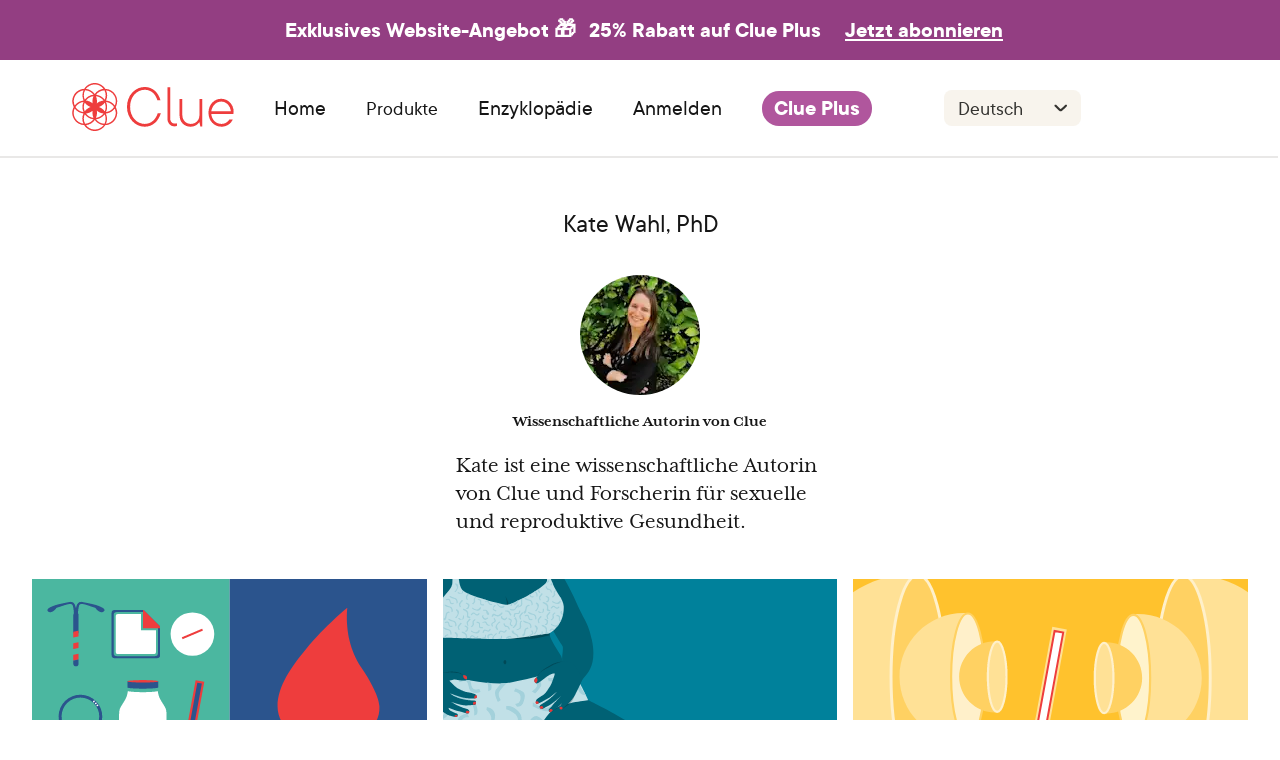

--- FILE ---
content_type: text/html
request_url: https://helloclue.com/de/bio/kate-wahl
body_size: 52689
content:
<!DOCTYPE html><html><head><meta charSet="utf-8"/><meta http-equiv="x-ua-compatible" content="ie=edge"/><meta name="viewport" content="width=device-width, initial-scale=1, shrink-to-fit=no"/><meta name="p:domain_verify" content="7bb2d7dc04d39fc518cb18ec1ae473ec"/><meta name="apple-itunes-app" content="app-id=657189652, app-argument=clue://cycle?adj_t=9k46tu&amp;adjust_campaign=smart-banner"/><link rel="preconnect" href="https://www.google-analytics.com"/><link rel="preconnect" href="http://images.ctfassets.net"/><link rel="preconnect" href="https://images.ctfassets.net"/><link rel="dns-prefetch" href="http://images.ctfassets.net"/><link rel="dns-prefetch" href="https://images.ctfassets.net"/><script>
            (function(h,o,u,n,d) {
              h=h[d]=h[d]||{q:[],onReady:function(c){h.q.push(c)}}
              d=o.createElement(u);d.async=1;d.src=n
              n=o.getElementsByTagName(u)[0];n.parentNode.insertBefore(d,n)
            })(window,document,'script','https://www.datadoghq-browser-agent.com/eu1/v4/datadog-rum.js','DD_RUM')
            window.DD_RUM.onReady(function() {
              window.DD_RUM.init({
                clientToken: 'pub61717e1aba947aa31215063b92418141',
                applicationId: '08f2b550-8ce4-4587-9e2e-21a804f89bca',
                site: 'datadoghq.eu',
                service: 'website-(clue)',
                env: 'production',
                // Specify a version number to identify the deployed version of your application in Datadog 
                // version: '1.0.0',
                sessionSampleRate: 20,
                sessionReplaySampleRate: 0,
                trackUserInteractions: true,
                trackResources: true,
                trackLongTasks: true,
                defaultPrivacyLevel: 'mask-user-input',
              });
            })
          </script><script async="" src="https://www.googletagmanager.com/gtag/js?id=UA-34908714-1"></script><script>
            window.dataLayer = window.dataLayer || [];
            function gtag(){dataLayer.push(arguments);}
            gtag('js', new Date());

            // To comply with our privacy policy, we anonymize the IP address. Test 2
            gtag('config', 'UA-34908714-1', { anonymize_ip: true });
          </script><script>
            <!--
            /*
             * Emigre web font kit zzFSn/E+03CzwGp+Kw==
             * 
             * These fonts are not shareware. 
             * Use of these fonts requires the purchase 
             * of a license from Emigre, www.emigre.com  
             * Please contact sales@emigre.com
             *
             * To purchase a license to use this font go to:
             * http://www.emigre.com/
             *
             * © 2025 Emigre, Inc
             */
            -->
          </script><style>.fresnel-container{margin:0;padding:0;}
@media not all and (min-width:0px) and (max-width:479.98px){.fresnel-at-xs{display:none!important;}}
@media not all and (min-width:480px) and (max-width:767.98px){.fresnel-at-mobile{display:none!important;}}
@media not all and (min-width:768px) and (max-width:1199.98px){.fresnel-at-tablet{display:none!important;}}
@media not all and (min-width:1200px){.fresnel-at-desktop{display:none!important;}}
@media not all and (max-width:479.98px){.fresnel-lessThan-mobile{display:none!important;}}
@media not all and (max-width:767.98px){.fresnel-lessThan-tablet{display:none!important;}}
@media not all and (max-width:1199.98px){.fresnel-lessThan-desktop{display:none!important;}}
@media not all and (min-width:480px){.fresnel-greaterThan-xs{display:none!important;}}
@media not all and (min-width:768px){.fresnel-greaterThan-mobile{display:none!important;}}
@media not all and (min-width:1200px){.fresnel-greaterThan-tablet{display:none!important;}}
@media not all and (min-width:0px){.fresnel-greaterThanOrEqual-xs{display:none!important;}}
@media not all and (min-width:480px){.fresnel-greaterThanOrEqual-mobile{display:none!important;}}
@media not all and (min-width:768px){.fresnel-greaterThanOrEqual-tablet{display:none!important;}}
@media not all and (min-width:1200px){.fresnel-greaterThanOrEqual-desktop{display:none!important;}}
@media not all and (min-width:0px) and (max-width:479.98px){.fresnel-between-xs-mobile{display:none!important;}}
@media not all and (min-width:0px) and (max-width:767.98px){.fresnel-between-xs-tablet{display:none!important;}}
@media not all and (min-width:0px) and (max-width:1199.98px){.fresnel-between-xs-desktop{display:none!important;}}
@media not all and (min-width:480px) and (max-width:767.98px){.fresnel-between-mobile-tablet{display:none!important;}}
@media not all and (min-width:480px) and (max-width:1199.98px){.fresnel-between-mobile-desktop{display:none!important;}}
@media not all and (min-width:768px) and (max-width:1199.98px){.fresnel-between-tablet-desktop{display:none!important;}}</style><meta name="generator" content="Gatsby 5.9.1"/><meta name="description" content="Kate ist eine wissenschaftliche Autorin von Clue und Forscherin für sexuelle und reproduktive Gesundheit." data-testid="description" data-gatsby-head="true"/><meta name="image" content="https://images.ctfassets.net/juauvlea4rbf/qtxav5Gv95pJazFQr4485/c0dd75d7794ecf33d6f3bf737519d319/Kate_Wahl.png?w=500&amp;h=500" data-gatsby-head="true"/><meta property="og:title" content="Artikel von Kate Wahl, PhD" data-testid="og:title" data-gatsby-head="true"/><meta property="og:description" content="Kate ist eine wissenschaftliche Autorin von Clue und Forscherin für sexuelle und reproduktive Gesundheit." data-testid="og:description" data-gatsby-head="true"/><meta property="og:image" content="https://images.ctfassets.net/juauvlea4rbf/qtxav5Gv95pJazFQr4485/c0dd75d7794ecf33d6f3bf737519d319/Kate_Wahl.png?w=500&amp;h=500" data-gatsby-head="true"/><meta property="og:image:width" content="500" data-gatsby-head="true"/><meta property="og:image:height" content="500" data-gatsby-head="true"/><meta property="og:type" content="profile" data-gatsby-head="true"/><meta property="og:url" content="https://helloclue.com/de/bio/kate-wahl" data-gatsby-head="true"/><meta name="twitter:card" content="summary_large_image" data-gatsby-head="true"/><meta name="twitter:site" content="@Clue" data-gatsby-head="true"/><meta name="twitter:title" content="Artikel von Kate Wahl, PhD" data-gatsby-head="true"/><meta name="twitter:url" content="https://helloclue.com/de/bio/kate-wahl" data-gatsby-head="true"/><meta name="twitter:description" content="Kate ist eine wissenschaftliche Autorin von Clue und Forscherin für sexuelle und reproduktive Gesundheit." data-gatsby-head="true"/><meta name="twitter:image" content="https://images.ctfassets.net/juauvlea4rbf/qtxav5Gv95pJazFQr4485/c0dd75d7794ecf33d6f3bf737519d319/Kate_Wahl.png?w=500&amp;h=500" data-gatsby-head="true"/><style>.gatsby-image-wrapper{position:relative;overflow:hidden}.gatsby-image-wrapper picture.object-fit-polyfill{position:static!important}.gatsby-image-wrapper img{bottom:0;height:100%;left:0;margin:0;max-width:none;padding:0;position:absolute;right:0;top:0;width:100%;object-fit:cover}.gatsby-image-wrapper [data-main-image]{opacity:0;transform:translateZ(0);transition:opacity .25s linear;will-change:opacity}.gatsby-image-wrapper-constrained{display:inline-block;vertical-align:top}</style><noscript><style>.gatsby-image-wrapper noscript [data-main-image]{opacity:1!important}.gatsby-image-wrapper [data-placeholder-image]{opacity:0!important}</style></noscript><script type="module">const e="undefined"!=typeof HTMLImageElement&&"loading"in HTMLImageElement.prototype;e&&document.body.addEventListener("load",(function(e){const t=e.target;if(void 0===t.dataset.mainImage)return;if(void 0===t.dataset.gatsbyImageSsr)return;let a=null,n=t;for(;null===a&&n;)void 0!==n.parentNode.dataset.gatsbyImageWrapper&&(a=n.parentNode),n=n.parentNode;const o=a.querySelector("[data-placeholder-image]"),r=new Image;r.src=t.currentSrc,r.decode().catch((()=>{})).then((()=>{t.style.opacity=1,o&&(o.style.opacity=0,o.style.transition="opacity 500ms linear")}))}),!0);</script><style data-styled="" data-styled-version="5.3.6">.iQPiao{padding-top:1rem;}/*!sc*/
@media all and (min-width:768px){.iQPiao{padding-top:2rem;}}/*!sc*/
@media all and (min-width:1200px){.iQPiao{padding-top:3rem;}}/*!sc*/
data-styled.g13[id="sc-1957uhj-0"]{content:"iQPiao,"}/*!sc*/
.kcXkeN{background:#faf6f4;display:-webkit-box;display:-webkit-flex;display:-ms-flexbox;display:flex;-webkit-flex-direction:column;-ms-flex-direction:column;flex-direction:column;padding:1.5rem 1.5rem 1.25rem 1.5rem;gap:1.25rem;}/*!sc*/
@media all and (min-width:768px){.kcXkeN{-webkit-flex-direction:row;-ms-flex-direction:row;flex-direction:row;-webkit-aling-items:center;-webkit-box-aling:center;-ms-flex-aling:center;aling-items:center;-webkit-box-pack:center;-webkit-justify-content:center;-ms-flex-pack:center;justify-content:center;padding:2rem;}}/*!sc*/
@media all and (min-width:1200px){.kcXkeN{padding:4rem;}}/*!sc*/
data-styled.g14[id="sc-1957uhj-1"]{content:"kcXkeN,"}/*!sc*/
@media all and (min-width:768px){.ffqVtp{widht:100%;}}/*!sc*/
data-styled.g15[id="sc-1957uhj-2"]{content:"ffqVtp,"}/*!sc*/
.jdSGnX{-webkit-flex:1;-ms-flex:1;flex:1;display:-webkit-box;display:-webkit-flex;display:-ms-flexbox;display:flex;-webkit-flex-direction:column;-ms-flex-direction:column;flex-direction:column;-webkit-box-pack:space-evenly;-webkit-justify-content:space-evenly;-ms-flex-pack:space-evenly;justify-content:space-evenly;-webkit-align-items:center;-webkit-box-align:center;-ms-flex-align:center;align-items:center;}/*!sc*/
@media all and (min-width:768px){.jdSGnX{-webkit-align-items:flex-start;-webkit-box-align:flex-start;-ms-flex-align:flex-start;align-items:flex-start;}}/*!sc*/
data-styled.g16[id="sc-1957uhj-3"]{content:"jdSGnX,"}/*!sc*/
.iixztR{height:1.5rem;width:4.875rem;}/*!sc*/
@media all and (min-width:768px){.iixztR{height:1.813rem;width:6rem;}}/*!sc*/
@media all and (min-width:1200px){.iixztR{height:2.188rem;width:7.5rem;}}/*!sc*/
data-styled.g17[id="sc-1957uhj-4"]{content:"iixztR,"}/*!sc*/
.gkOMPe{margin-bottom:0;padding-top:0.5rem;padding-bottom:0.5rem;}/*!sc*/
@media (min-width:1200px){.gkOMPe{margin:0;padding:0;}}/*!sc*/
data-styled.g18[id="sc-1957uhj-5"]{content:"gkOMPe,"}/*!sc*/
.dzxexj{width:100%;display:-webkit-box;display:-webkit-flex;display:-ms-flexbox;display:flex;-webkit-flex-direction:column;-ms-flex-direction:column;flex-direction:column;-webkit-align-items:center;-webkit-box-align:center;-ms-flex-align:center;align-items:center;-webkit-box-pack:center;-webkit-justify-content:center;-ms-flex-pack:center;justify-content:center;}/*!sc*/
data-styled.g19[id="sc-1957uhj-6"]{content:"dzxexj,"}/*!sc*/
.kAbaRh{width:100%;padding:0 3.5rem;}/*!sc*/
@media all and (min-width:768px){.kAbaRh{padding:1rem;}}/*!sc*/
@media all and (min-width:1200px){.kAbaRh{display:-webkit-inline-box;display:-webkit-inline-flex;display:-ms-inline-flexbox;display:inline-flex;-webkit-box-pack:space-evenly;-webkit-justify-content:space-evenly;-ms-flex-pack:space-evenly;justify-content:space-evenly;padding:1rem 0;}}/*!sc*/
data-styled.g20[id="sc-1957uhj-7"]{content:"kAbaRh,"}/*!sc*/
.laWsqa{border-bottom:solid 1px #b2b0ae;border-radius:0.125rem;padding:0.563rem 0;}/*!sc*/
@media all and (min-width:768px){.laWsqa{padding:0.625rem 0;}}/*!sc*/
@media all and (min-width:1200px){.laWsqa{padding:0;border-bottom:0;}}/*!sc*/
data-styled.g21[id="sc-1957uhj-8"]{content:"laWsqa,"}/*!sc*/
.ehdWPN{width:100%;display:-webkit-box;display:-webkit-flex;display:-ms-flexbox;display:flex;-webkit-flex-direction:column;-ms-flex-direction:column;flex-direction:column;-webkit-box-pack:center;-webkit-justify-content:center;-ms-flex-pack:center;justify-content:center;-webkit-align-items:center;-webkit-box-align:center;-ms-flex-align:center;align-items:center;padding:0.5rem 0 0 0;gap:0.375rem;}/*!sc*/
@media all and (min-width:768px){.ehdWPN{-webkit-box-pack:start;-webkit-justify-content:flex-start;-ms-flex-pack:start;justify-content:flex-start;-webkit-align-items:start;-webkit-box-align:start;-ms-flex-align:start;align-items:start;}}/*!sc*/
@media all and (min-width:1200px){.ehdWPN{-webkit-box-pack:end;-webkit-justify-content:flex-end;-ms-flex-pack:end;justify-content:flex-end;}}/*!sc*/
data-styled.g22[id="sc-1957uhj-9"]{content:"ehdWPN,"}/*!sc*/
.ljNcWm{display:none;}/*!sc*/
@media all and (min-width:768px){.ljNcWm{display:-webkit-box;display:-webkit-flex;display:-ms-flexbox;display:flex;-webkit-flex-direction:row;-ms-flex-direction:row;flex-direction:row;-webkit-align-items:center;-webkit-box-align:center;-ms-flex-align:center;align-items:center;-webkit-box-pack:center;-webkit-justify-content:center;-ms-flex-pack:center;justify-content:center;gap:0.75rem;min-width:12.5rem;}}/*!sc*/
data-styled.g23[id="sc-1957uhj-10"]{content:"ljNcWm,"}/*!sc*/
.cYuLIh{-webkit-flex:1;-ms-flex:1;flex:1;}/*!sc*/
data-styled.g24[id="sc-1957uhj-11"]{content:"cYuLIh,"}/*!sc*/
.iriYaT{font-family:"TT Commons",-apple-system,BlinkMacSystemFont,"Segoe UI",Roboto,Helvetica,Arial,sans-serif;color:#161616;font-size:1.125rem;margin-top:0;margin-bottom:0.75rem;line-height:1.3;}/*!sc*/
@media all and (min-width:768px){.iriYaT{font-size:1.25rem;}}/*!sc*/
@media all and (min-width:1200px){.iriYaT{font-size:1.375rem;}}/*!sc*/
@media all and (min-width:768px){.iriYaT{font-size:0.75rem;line-height:0.875rem;}}/*!sc*/
@media all and (min-width:1200px){.iriYaT{font-size:1rem;line-height:1.125rem;}}/*!sc*/
data-styled.g25[id="sc-1957uhj-12"]{content:"iriYaT,"}/*!sc*/
.gEJTMb{display:-webkit-box;display:-webkit-flex;display:-ms-flexbox;display:flex;-webkit-flex-direction:column;-ms-flex-direction:column;flex-direction:column;}/*!sc*/
@media all and (min-width:768px){.gEJTMb{-webkit-box-pack:start;-webkit-justify-content:start;-ms-flex-pack:start;justify-content:start;gap:0.75rem;padding:1rem 0;}}/*!sc*/
@media all and (min-width:1200px){.gEJTMb{gap:1rem;}}/*!sc*/
data-styled.g26[id="sc-1957uhj-13"]{content:"gEJTMb,"}/*!sc*/
.gnMbJF{display:-webkit-box;display:-webkit-flex;display:-ms-flexbox;display:flex;-webkit-flex-direction:column;-ms-flex-direction:column;flex-direction:column;-webkit-align-items:center;-webkit-box-align:center;-ms-flex-align:center;align-items:center;-webkit-box-pack:center;-webkit-justify-content:center;-ms-flex-pack:center;justify-content:center;gap:0.75rem;}/*!sc*/
@media all and (min-width:768px){.gnMbJF{-webkit-align-items:start;-webkit-box-align:start;-ms-flex-align:start;align-items:start;-webkit-box-pack:start;-webkit-justify-content:start;-ms-flex-pack:start;justify-content:start;}}/*!sc*/
data-styled.g27[id="sc-1957uhj-14"]{content:"gnMbJF,"}/*!sc*/
.gnnoBC{grid-area:socialicons;display:-webkit-box;display:-webkit-flex;display:-ms-flexbox;display:flex;-webkit-flex-direction:column;-ms-flex-direction:column;flex-direction:column;}/*!sc*/
@media all and (min-width:768px){.gnnoBC{-webkit-align-items:flex-start;-webkit-box-align:flex-start;-ms-flex-align:flex-start;align-items:flex-start;-webkit-box-pack:start;-webkit-justify-content:flex-start;-ms-flex-pack:start;justify-content:flex-start;margin-bottom:0;}}/*!sc*/
data-styled.g30[id="sc-1957uhj-17"]{content:"gnnoBC,"}/*!sc*/
.gWCzWQ{padding:0;font-family:"TT Commons",-apple-system,BlinkMacSystemFont,"Segoe UI",Roboto,Helvetica,Arial,sans-serif;font-size:0.875rem;font-weight:600;color:#353431;}/*!sc*/
@media all and (min-width:1200px){.gWCzWQ{font-size:1rem;}}/*!sc*/
data-styled.g31[id="sc-1957uhj-18"]{content:"gWCzWQ,"}/*!sc*/
.bmMPzd{-webkit-appearance:none;-moz-appearance:none;appearance:none;background:none;border:none;font-family:inherit;font-size:inherit;padding:0;display:inline-block;padding:0.938rem 1.25rem;border-radius:100px;font-family:"TT Commons",-apple-system,BlinkMacSystemFont,"Segoe UI",Roboto,Helvetica,Arial,sans-serif;font-size:1.125rem;-webkit-text-decoration:none;text-decoration:none;text-align:center;white-space:nowrap;font-weight:600;color:white;background:#b0569d;-webkit-text-decoration:none;text-decoration:none;font-size:0.75rem;line-height:0.875rem;padding:0.5rem 0.75rem;}/*!sc*/
@media all and (min-width:720px){.bmMPzd{font-size:1.25rem;}}/*!sc*/
@media all and (min-width:768px){.bmMPzd{margin-bottom:0.6rem;width:100%;font-size:0.875rem;line-height:1rem;}}/*!sc*/
@media all and (min-width:1200px){.bmMPzd{font-size:1rem;line-height:1.125rem;width:75%;}}/*!sc*/
data-styled.g32[id="sc-1957uhj-19"]{content:"bmMPzd,"}/*!sc*/
.eBLQhc{font-size:0.75rem text-align:center;margin-bottom:1.5rem;text-align:center;}/*!sc*/
@media all and (min-width:768px){.eBLQhc{text-aling:left;padding:0.5rem;text-align:left;margin:0;}}/*!sc*/
.eBLQhc p,.eBLQhc span{color:white;font-size:0.75rem;line-height:0.875rem;}/*!sc*/
data-styled.g34[id="sc-1957uhj-21"]{content:"eBLQhc,"}/*!sc*/
.fYdRBd{padding-right:0.5rem;color:white;}/*!sc*/
data-styled.g35[id="sc-1957uhj-22"]{content:"fYdRBd,"}/*!sc*/
.bcoQms{-webkit-flex:1;-ms-flex:1;flex:1;display:-webkit-box;display:-webkit-flex;display:-ms-flexbox;display:flex;-webkit-flex-direction:column-reverse;-ms-flex-direction:column-reverse;flex-direction:column-reverse;-webkit-align-items:center;-webkit-box-align:center;-ms-flex-align:center;align-items:center;-webkit-box-pack:justify;-webkit-justify-content:space-between;-ms-flex-pack:justify;justify-content:space-between;gap:0.5rem;}/*!sc*/
@media all and (min-width:768px){.bcoQms{-webkit-flex-direction:row;-ms-flex-direction:row;flex-direction:row;}}/*!sc*/
data-styled.g36[id="sc-1957uhj-23"]{content:"bcoQms,"}/*!sc*/
.hERoxb{display:-webkit-box;display:-webkit-flex;display:-ms-flexbox;display:flex;-webkit-flex-direction:column;-ms-flex-direction:column;flex-direction:column;-webkit-align-items:center;-webkit-box-align:center;-ms-flex-align:center;align-items:center;-webkit-box-pack:start;-webkit-justify-content:flex-start;-ms-flex-pack:start;justify-content:flex-start;}/*!sc*/
@media all and (min-width:768px){.hERoxb{-webkit-flex-direction:row;-ms-flex-direction:row;flex-direction:row;-webkit-align-items:center;-webkit-box-align:center;-ms-flex-align:center;align-items:center;-webkit-box-pack:start;-webkit-justify-content:flex-start;-ms-flex-pack:start;justify-content:flex-start;}}/*!sc*/
data-styled.g37[id="sc-1957uhj-24"]{content:"hERoxb,"}/*!sc*/
.cCjXNF{width:100%;display:-webkit-box;display:-webkit-flex;display:-ms-flexbox;display:flex;-webkit-flex-direction:column;-ms-flex-direction:column;flex-direction:column;-webkit-align-items:center;-webkit-box-align:center;-ms-flex-align:center;align-items:center;-webkit-box-pack:center;-webkit-justify-content:center;-ms-flex-pack:center;justify-content:center;background:#565452;gap:1rem;padding:1.5rem 1rem;}/*!sc*/
@media all and (min-width:768px){.cCjXNF{-webkit-flex-direction:row;-ms-flex-direction:row;flex-direction:row;padding:1.5rem 2.5rem;height:5rem;gap:1.5rem;}}/*!sc*/
@media all and (min-width:1200px){.cCjXNF{padding:1.625rem 4rem;}}/*!sc*/
data-styled.g38[id="sc-1957uhj-25"]{content:"cCjXNF,"}/*!sc*/
.crOQrW{display:-webkit-box;display:-webkit-flex;display:-ms-flexbox;display:flex;margin:0 0 1.5rem 0;padding:0;list-style:none;}/*!sc*/
.sc-1957uhj-9 .sc-1mt7qum-0{margin:0 0 0.875rem 0;}/*!sc*/
@media all and (min-width:768px){.sc-1957uhj-9 .sc-1mt7qum-0{margin:0 0 0.375rem 0;}}/*!sc*/
.crOQrW li{margin-right:0.625rem;}/*!sc*/
.crOQrW img{max-height:40px;min-height:30px;}/*!sc*/
@media all and (min-width:768px){.crOQrW img{width:90px;}}/*!sc*/
@media all and (min-width:1200px){.crOQrW img{width:auto;}}/*!sc*/
.sc-1957uhj-9 .sc-1mt7qum-0 img{height:30px;}/*!sc*/
@media all and (min-width:768px){.sc-1957uhj-9 .sc-1mt7qum-0 img{height:inherit;}}/*!sc*/
@media all and (min-width:768px){}/*!sc*/
@media all and (min-width:1200px){.crOQrW{-webkit-flex-direction:row;-ms-flex-direction:row;flex-direction:row;}}/*!sc*/
data-styled.g58[id="sc-1mt7qum-0"]{content:"crOQrW,"}/*!sc*/
.OSjzL{padding:0.875rem;width:100%;color:#353431;font-family:"TT Commons",-apple-system,BlinkMacSystemFont,"Segoe UI",Roboto,Helvetica,Arial,sans-serif;font-size:1.25rem;-moz-osx-font-smoothing:grayscale;-webkit-font-smoothing:antialiased;-webkit-appearance:none;-moz-appearance:none;appearance:none;background:#faf6f4;border:none;border-bottom:1px solid #cfcfcf;box-sizing:border-box;background-color:#f8f4ed;background-image:url([data-uri]);background-position:right 0.625rem center;background-repeat:no-repeat;background-size:1.3rem;padding-right:2.5rem;border-radius:0.5rem;font-size:1.125rem;line-height:1.375rem;border-bottom:none;padding-bottom:0.375rem;padding-top:0.375rem;}/*!sc*/
.OSjzL:focus{border-bottom-color:#161616;}/*!sc*/
@media all and (min-width:768px){.OSjzL{width:8.063rem;}}/*!sc*/
@media all and (min-width:1200px){.OSjzL{width:8.563rem;font-size:1.25rem;line-height:1.5rem;}}/*!sc*/
data-styled.g60[id="sc-14fzdjk-0"]{content:"OSjzL,"}/*!sc*/
.bPiJrO{display:-webkit-box;display:-webkit-flex;display:-ms-flexbox;display:flex;-webkit-box-pack:center;-webkit-justify-content:center;-ms-flex-pack:center;justify-content:center;-webkit-align-items:center;-webkit-box-align:center;-ms-flex-align:center;align-items:center;height:100%;width:100%;}/*!sc*/
.bPiJrO svg * path{fill:#565452;-webkit-transition:fill 0.35s;transition:fill 0.35s;}/*!sc*/
.bAiA-dw{display:-webkit-box;display:-webkit-flex;display:-ms-flexbox;display:flex;-webkit-box-pack:center;-webkit-justify-content:center;-ms-flex-pack:center;justify-content:center;-webkit-align-items:flex-end;-webkit-box-align:flex-end;-ms-flex-align:flex-end;align-items:flex-end;height:100%;width:100%;}/*!sc*/
.bAiA-dw svg * path{fill:#565452;-webkit-transition:fill 0.35s;transition:fill 0.35s;}/*!sc*/
data-styled.g61[id="sc-tl5tuo-0"]{content:"bPiJrO,bAiA-dw,"}/*!sc*/
.fWrGJF{display:-webkit-box;display:-webkit-flex;display:-ms-flexbox;display:flex;-webkit-box-pack:justify;-webkit-justify-content:space-between;-ms-flex-pack:justify;justify-content:space-between;gap:0.5rem;}/*!sc*/
@media all and (min-width:768px){.fWrGJF{-webkit-align-items:center;-webkit-box-align:center;-ms-flex-align:center;align-items:center;-webkit-flex-wrap:wrap;-ms-flex-wrap:wrap;flex-wrap:wrap;}}/*!sc*/
data-styled.g62[id="sc-17bri0w-0"]{content:"fWrGJF,"}/*!sc*/
.jpkYEj{background-color:white;border-radius:100%;width:2rem;height:2rem;}/*!sc*/
data-styled.g63[id="sc-17bri0w-1"]{content:"jpkYEj,"}/*!sc*/
.gCaQDZ{display:-webkit-box;display:-webkit-flex;display:-ms-flexbox;display:flex;-webkit-flex-direction:column;-ms-flex-direction:column;flex-direction:column;-webkit-align-items:center;-webkit-box-align:center;-ms-flex-align:center;align-items:center;-webkit-box-pack:start;-webkit-justify-content:start;-ms-flex-pack:start;justify-content:start;}/*!sc*/
data-styled.g64[id="sc-j1icqa-0"]{content:"gCaQDZ,"}/*!sc*/
.fzhLsf{width:100%;display:-webkit-box;display:-webkit-flex;display:-ms-flexbox;display:flex;-webkit-flex-direction:row;-ms-flex-direction:row;flex-direction:row;-webkit-box-pack:justify;-webkit-justify-content:space-between;-ms-flex-pack:justify;justify-content:space-between;-webkit-align-items:center;-webkit-box-align:center;-ms-flex-align:center;align-items:center;}/*!sc*/
@media all and (min-width:768px){}/*!sc*/
@media all and (min-width:1200px){.fzhLsf{display:block;text-align:left;margin-bottom:0.375rem;}}/*!sc*/
data-styled.g65[id="sc-j1icqa-1"]{content:"fzhLsf,"}/*!sc*/
.kpncvI{font-family:"TT Commons",-apple-system,BlinkMacSystemFont,"Segoe UI",Roboto,Helvetica,Arial,sans-serif;color:#161616;font-size:1.125rem;margin-top:0;margin-bottom:0.75rem;line-height:1.3;color:#353431;font-weight:600;margin:0;font-size:0.875rem;line-height:1.125rem;}/*!sc*/
@media all and (min-width:768px){.kpncvI{font-size:1.25rem;}}/*!sc*/
@media all and (min-width:1200px){.kpncvI{font-size:1.375rem;}}/*!sc*/
@media all and (min-width:768px){.kpncvI{font-size:0.875rem;line-height:1rem;}}/*!sc*/
@media all and (min-width:1200px){.kpncvI{font-size:1rem;line-height:1.125rem;}}/*!sc*/
data-styled.g66[id="sc-j1icqa-2"]{content:"kpncvI,"}/*!sc*/
.fpnBRK{-webkit-transition:-webkit-transform 0.35s;-webkit-transition:transform 0.35s;transition:transform 0.35s;width:30px;display:-webkit-box;display:-webkit-flex;display:-ms-flexbox;display:flex;-webkit-flex-direction:row;-ms-flex-direction:row;flex-direction:row;-webkit-align-items:flex-end;-webkit-box-align:flex-end;-ms-flex-align:flex-end;align-items:flex-end;-webkit-box-pack:center;-webkit-justify-content:center;-ms-flex-pack:center;justify-content:center;}/*!sc*/
@media all and (min-width:1200px){.fpnBRK{display:none;}}/*!sc*/
data-styled.g67[id="sc-j1icqa-3"]{content:"fpnBRK,"}/*!sc*/
.bRPkkz{margin-right:1rem;}/*!sc*/
@media all and (min-width:1200px){.bRPkkz{display:none;}}/*!sc*/
data-styled.g68[id="sc-j1icqa-4"]{content:"bRPkkz,"}/*!sc*/
.kAtUOk{width:100%;display:none;}/*!sc*/
@media all and (min-width:762px){}/*!sc*/
@media all and (min-width:1200px){.kAtUOk{display:block;font-size:1rem;line-height:1.125rem;}}/*!sc*/
data-styled.g69[id="sc-j1icqa-5"]{content:"kAtUOk,"}/*!sc*/
.kdQVwf{font-size:0.875rem;line-height:1.125rem;-webkit-text-decoration:none;text-decoration:none;}/*!sc*/
@media all and (min-width:1200px){.kdQVwf{font-size:1rem;line-height:1.125rem;}}/*!sc*/
data-styled.g70[id="sc-j1icqa-6"]{content:"kdQVwf,"}/*!sc*/
.jGrngn{display:block;padding:0.125rem 0;}/*!sc*/
@media all and (min-width:1200px){.jGrngn{font-size:1rem;line-height:1.125rem;}}/*!sc*/
data-styled.g71[id="sc-j1icqa-7"]{content:"jGrngn,"}/*!sc*/
.jFzZjF{font-size:0.875rem;line-height:1.125rem;-webkit-text-decoration:none;text-decoration:none;}/*!sc*/
@media all and (min-width:1200px){.jFzZjF{font-size:1rem;line-height:1.125rem;}}/*!sc*/
data-styled.g72[id="sc-j1icqa-8"]{content:"jFzZjF,"}/*!sc*/
.chrLMC{display:-webkit-box;display:-webkit-flex;display:-ms-flexbox;display:flex;-webkit-flex-direction:column;-ms-flex-direction:column;flex-direction:column;}/*!sc*/
data-styled.g73[id="sc-1193gmu-0"]{content:"chrLMC,"}/*!sc*/
.gIhzPq{background-image:url([data-uri]);background-position:center;background-repeat:no-repeat;background-size:fit;border-radius:100%;width:36px;height:36px;background-color:white;}/*!sc*/
data-styled.g75[id="sc-1193gmu-2"]{content:"gIhzPq,"}/*!sc*/
.eSCscU{-webkit-appearance:none;-moz-appearance:none;appearance:none;background:transparent;border:none;border-radius:0;font-family:inherit;font-size:1.25rem;padding:0;font-size:0.75rem;line-height:0.875rem;}/*!sc*/
@media all and (min-width:768px){.eSCscU{font-size:0.875rem;line-height:1rem;}}/*!sc*/
@media all and (min-width:1200px){.eSCscU{font-size:1rem;line-height:1.125rem;}}/*!sc*/
.eSCscU:focus{outline:none;}/*!sc*/
data-styled.g77[id="sc-1193gmu-4"]{content:"eSCscU,"}/*!sc*/
.kcRxwX{background:#ffffff;border-radius:0.75rem;font-size:0.875rem;line-height:1rem;}/*!sc*/
@media all and (min-width:1200px){.kcRxwX{font-size:1.375rem;width:26rem;height:3.5rem;border-radius:0.75rem;}}/*!sc*/
data-styled.g78[id="sc-1193gmu-5"]{content:"kcRxwX,"}/*!sc*/
.cyppIh{-webkit-box-flex:1;-webkit-flex-grow:1;-ms-flex-positive:1;flex-grow:1;font-size:0.75rem;line-height:0.875rem;min-width:0;}/*!sc*/
data-styled.g80[id="sc-1193gmu-7"]{content:"cyppIh,"}/*!sc*/
.epUGAe{width:100%;}/*!sc*/
.epUGAe input[type='email']{width:100%;font-size:0.8rem;line-height:0.9rem;background:#ffffff;}/*!sc*/
@media all and (min-width:1200px){.epUGAe input[type='email']{font-size:1rem;line-height:1.125rem;width:26rem;height:3.5rem;border-radius:0.75rem;}}/*!sc*/
.epUGAe input[type='submit']{border:none;}/*!sc*/
.epUGAe .newsletter-subscribe-form__email-and-submit{display:-webkit-box;display:-webkit-flex;display:-ms-flexbox;display:flex;-webkit-align-items:center;-webkit-box-align:center;-ms-flex-align:center;align-items:center;-webkit-box-pack:justify;-webkit-justify-content:space-between;-ms-flex-pack:justify;justify-content:space-between;padding:0.625rem;}/*!sc*/
.epUGAe .newsletter-subscribe-form__email-and-submit div{width:calc(100% - 44px);}/*!sc*/
@media all and (min-width:1200px){.epUGAe .newsletter-subscribe-form__email-and-submit div{width:calc(100% - 50px);}}/*!sc*/
data-styled.g83[id="sc-9x5gmg-0"]{content:"epUGAe,"}/*!sc*/
.buorg.buorg{background-color:#c1e0e7;background-image:none;border:none;box-shadow:none;color:#00819b;font-family:MrsEaves,Georgia,Times,serif;text-align:center;}/*!sc*/
.buorg.buorg div{font-size:1.25rem;line-height:1.5rem;padding:1rem 2.75rem 1rem 1rem;}/*!sc*/
#buorgig.browser-update__close{position:absolute;top:1.375rem;right:1rem;height:1rem;font-size:1rem;font-weight:bold;line-height:1rem;}/*!sc*/
#buorgig.browser-update__close,#buorgul#buorgul{background-color:transparent;box-shadow:none;color:#00819b;padding:0;}/*!sc*/
#buorgul{-webkit-text-decoration:underline;text-decoration:underline;}/*!sc*/
data-styled.g87[id="sc-global-jUAweg1"]{content:"sc-global-jUAweg1,"}/*!sc*/
.grid{display:-webkit-box;display:-webkit-flex;display:-ms-flexbox;display:flex;-webkit-flex-wrap:wrap;-ms-flex-wrap:wrap;flex-wrap:wrap;}/*!sc*/
.grid__item{padding-bottom:1rem;width:100%;}/*!sc*/
.grid__item--spacer{display:none;}/*!sc*/
@media only screen and (min-width:768px){.grid{margin:0 -0.5rem;}.grid__item{padding-left:0.5rem;padding-right:0.5rem;}.grid__item--1of2{width:50%;}.grid__item--1of3{width:33.33%;}.grid__item--spacer{display:initial;}}/*!sc*/
[class^="col-"],[class*=" col-"]{padding-left:0.5rem;padding-right:0.5rem;width:100%;}/*!sc*/
.col-1{width:8.33%;}/*!sc*/
.col-2{width:16.67%;}/*!sc*/
.col-3{width:25%;}/*!sc*/
.col-4{width:33.33%;}/*!sc*/
.col-5{width:41.67%;}/*!sc*/
.col-6{width:50%;}/*!sc*/
.col-7{width:58.33%;}/*!sc*/
.col-8{width:66.67%;}/*!sc*/
.col-9{width:75%;}/*!sc*/
.col-10{width:83.33%;}/*!sc*/
.col-11{width:91.67%;}/*!sc*/
.col-12{width:100%;}/*!sc*/
@media only screen and (min-width:768px){.col-l-1{width:8.33%;}.col-l-2{width:16.66%;}.col-l-3{width:25%;}.col-l-4{width:33.33%;}.col-l-5{width:41.66%;}.col-l-6{width:50%;}.col-l-7{width:58.33%;}.col-l-8{width:66.66%;}.col-l-9{width:75%;}.col-l-10{width:83.33%;}.col-l-11{width:91.66%;}.col-l-12{width:100%;}}/*!sc*/
@media only screen and (min-width:1280px){.col-xl-1{width:8.33%;}.col-xl-2{width:16.66%;}.col-xl-3{width:25%;}.col-xl-4{width:33.33%;}.col-xl-5{width:41.66%;}.col-xl-6{width:50%;}.col-xl-7{width:58.33%;}.col-xl-8{width:66.66%;}.col-xl-9{width:75%;}.col-xl-10{width:83.33%;}.col-xl-11{width:91.66%;}.col-xl-12{width:100%;}}/*!sc*/
.row{display:-webkit-box;display:-webkit-flex;display:-ms-flexbox;display:flex;-webkit-flex:1;-ms-flex:1;flex:1;-webkit-flex-wrap:wrap;-ms-flex-wrap:wrap;flex-wrap:wrap;margin-left:-0.5rem;margin-right:-0.5rem;}/*!sc*/
.row--l{-webkit-flex-direction:column;-ms-flex-direction:column;flex-direction:column;}/*!sc*/
@media only screen and (min-width:768px){.row--l{-webkit-flex-direction:row;-ms-flex-direction:row;flex-direction:row;}}/*!sc*/
data-styled.g88[id="sc-global-iPTjdJ1"]{content:"sc-global-iPTjdJ1,"}/*!sc*/
@font-face{font-display:fallback;font-family:MrsEaves;font-style:normal;font-weight:400;src:url("/static/mrseavesxlserot-reg-webfont-b60e7956b516eba531a956cc37ff1c2e.woff");}/*!sc*/
@font-face{font-display:fallback;font-family:MrsEaves;font-style:italic;font-weight:400;src:url("/static/mrseavesxlserot-regitalic-webfont-6d9d7db8a837289b2e18dd4ed8c76159.woff");}/*!sc*/
@font-face{font-display:fallback;font-family:MrsEaves;font-style:normal;font-weight:700;src:url("/static/mrseavesxlserot-bold-webfont-50a7740e1c032a98ef2dee401057cbd6.woff");}/*!sc*/
@font-face{font-display:fallback;font-family:MrsEaves;font-style:italic;font-weight:700;src:url("/static/mrseavesxlserot-bolditalic-webfont-6e7757dca308b19c1c262b59e6f8f95d.woff");}/*!sc*/
data-styled.g89[id="sc-global-fbTLwX1"]{content:"sc-global-fbTLwX1,"}/*!sc*/
html,body,div,span,applet,object,iframe,h1,h2,h3,h4,h5,h6,p,blockquote,pre,a,abbr,acronym,address,big,cite,code,del,dfn,em,img,ins,kbd,q,s,samp,small,strike,strong,sub,sup,tt,var,b,u,i,center,dl,dt,dd,ol,ul,li,fieldset,form,label,legend,table,caption,tbody,tfoot,thead,tr,th,td,article,aside,canvas,details,embed,figure,figcaption,footer,header,hgroup,menu,nav,output,ruby,section,summary,time,mark,audio,video{margin:0;padding:0;border:0;font-size:100%;font:inherit;vertical-align:baseline;}/*!sc*/
article,aside,details,figcaption,figure,footer,header,hgroup,menu,nav,section{display:block;}/*!sc*/
body{line-height:1;}/*!sc*/
ol,ul{list-style:none;}/*!sc*/
blockquote,q{quotes:none;}/*!sc*/
blockquote:before,blockquote:after,q:before,q:after{content:'';content:none;}/*!sc*/
table{border-collapse:collapse;border-spacing:0;}/*!sc*/
data-styled.g90[id="sc-global-ixNBBG1"]{content:"sc-global-ixNBBG1,"}/*!sc*/
*,*::before,*::after{box-sizing:inherit;}/*!sc*/
html{box-sizing:border-box;}/*!sc*/
a{color:inherit;}/*!sc*/
body{font-family:"TT Commons",-apple-system,BlinkMacSystemFont,"Segoe UI",Roboto,Helvetica,Arial,sans-serif;-webkit-font-smoothing:antialiased;-moz-osx-font-smoothing:grayscale;}/*!sc*/
data-styled.g91[id="sc-global-fFGvHb1"]{content:"sc-global-fFGvHb1,"}/*!sc*/
@font-face{font-display:fallback;font-family:"TT Commons";font-style:normal;font-weight:400;src:url("/static/TT-Commons-Regular-66db950839e2e25353a75815e5f4e66d.eot");src:url("/static/TT-Commons-Regular-22fcb35b059581c54ce499f64657ab19.woff2") format("woff2"), url(/static/TT-Commons-Regular-8f1caa0687b2b2f74eaaf4ac9bcadd1b.woff) format("woff"), url("/static/TT-Commons-Regular-66db950839e2e25353a75815e5f4e66d.eot") format("embedded-opentype");}/*!sc*/
@font-face{font-display:fallback;font-family:"TT Commons";font-style:italic;font-weight:400;src:url("/static/TT-Commons-RegularItalic-25e691e555a7404087d3c048c9748f15.eot");src:url("/static/TT-Commons-RegularItalic-adead68844c384e69093ef9dffb4d751.woff2") format("woff2"), url(/static/TT-Commons-RegularItalic-7e8dabed3fbd5051310e27e69f16c10a.woff) format("woff"), url("/static/TT-Commons-RegularItalic-25e691e555a7404087d3c048c9748f15.eot") format("embedded-opentype");}/*!sc*/
@font-face{font-display:fallback;font-family:"TT Commons";font-style:normal;font-weight:600;src:url("/static/TT-Commons-Demi-3da674aac891841938ee2974a4af4941.eot");src:url("/static/TT-Commons-Demi-e19b33e768fa54ebfd51550f6231ab88.woff2") format("woff2"), url(/static/TT-Commons-Demi-fd3ff0dd4650083b519d26185673ca73.woff) format("woff"), url("/static/TT-Commons-Demi-3da674aac891841938ee2974a4af4941.eot") format("embedded-opentype");}/*!sc*/
@font-face{font-display:fallback;font-family:"TT Commons";font-style:italic;font-weight:600;src:url("/static/TT-Commons-DemiItalic-7ec793f9cb8cc1fd31354b6ffbccb42f.eot");src:url("/static/TT-Commons-DemiItalic-fccac91e99d3db2c3c51306e33baf573.woff2") format("woff2"), url(/static/TT-Commons-DemiItalic-27d236ddf4a978d712009901ac9b26a7.woff) format("woff"), url("/static/TT-Commons-DemiItalic-7ec793f9cb8cc1fd31354b6ffbccb42f.eot") format("embedded-opentype");}/*!sc*/
@font-face{font-display:fallback;font-family:"TT Commons";font-style:normal;font-weight:700;src:url("/static/TT-Commons-Bold-00f4128af7f0be3e8fe1f955a3396a24.eot");src:url("/static/TT-Commons-Bold-3b96a2abb8a9d5b296b1a3da6af2ddef.woff2") format("woff2"), url(/static/TT-Commons-Bold-cd783c504bea26a4d165081a37cd2cba.woff) format("woff"), url("/static/TT-Commons-Bold-00f4128af7f0be3e8fe1f955a3396a24.eot") format("embedded-opentype");}/*!sc*/
@font-face{font-display:fallback;font-family:"TT Commons";font-style:italic;font-weight:700;src:url("/static/TT-Commons-BoldItalic-366f9c4ed6e4d23360fc790ea18aacd5.eot");src:url("/static/TT-Commons-BoldItalic-9dcdf6de9dba106aee684408a4b44c22.woff2") format("woff2"), url(/static/TT-Commons-BoldItalic-082dadb1cbe3408fa5b4d0df1484c42b.woff) format("woff"), url("/static/TT-Commons-BoldItalic-366f9c4ed6e4d23360fc790ea18aacd5.eot") format("embedded-opentype");}/*!sc*/
data-styled.g92[id="sc-global-eDiTEL1"]{content:"sc-global-eDiTEL1,"}/*!sc*/
.evyeCM{-webkit-appearance:none;-moz-appearance:none;appearance:none;background:none;border:none;font-family:inherit;font-size:inherit;padding:0;display:inline-block;padding:0.938rem 1.25rem;border-radius:100px;background-color:#e63733;font-family:"TT Commons",-apple-system,BlinkMacSystemFont,"Segoe UI",Roboto,Helvetica,Arial,sans-serif;font-size:1.125rem;color:#fff;-webkit-text-decoration:none;text-decoration:none;text-align:center;white-space:nowrap;display:-webkit-inline-box;display:-webkit-inline-flex;display:-ms-inline-flexbox;display:inline-flex;-webkit-align-items:center;-webkit-box-align:center;-ms-flex-align:center;align-items:center;width:100%;-webkit-box-pack:center;-webkit-justify-content:center;-ms-flex-pack:center;justify-content:center;font-weight:700;background-color:#00849E;}/*!sc*/
.evyeCM:hover{background-color:#ba1a15;color:#fff;}/*!sc*/
.evyeCM:disabled{cursor:not-allowed;}/*!sc*/
@media all and (min-width:720px){.evyeCM{font-size:1.25rem;}}/*!sc*/
.evyeCM:hover{background-color:#00849E;}/*!sc*/
data-styled.g100[id="sc-p4w4xd-0"]{content:"evyeCM,"}/*!sc*/
.bTUnah{margin-right:0.25rem;width:17px;}/*!sc*/
data-styled.g101[id="sc-p4w4xd-1"]{content:"bTUnah,"}/*!sc*/
.FbNrw{width:100%;width:4.5rem;height:1.5rem;}/*!sc*/
@media (min-width:768px){.FbNrw{height:2.125rem;width:10.125rem;}}/*!sc*/
@media (min-width:1200px){.FbNrw{height:3rem;width:10.125rem;}}/*!sc*/
data-styled.g102[id="sc-go5kd1-0"]{content:"FbNrw,"}/*!sc*/
.fzLVWw{position:relative;z-index:100;background-color:#ffffff;display:-webkit-box;display:-webkit-flex;display:-ms-flexbox;display:flex;-webkit-box-pack:center;-webkit-justify-content:center;-ms-flex-pack:center;justify-content:center;box-shadow:-2px 2px 0 0 #e9e8e7;height:3.938rem;}/*!sc*/
@media all and (min-width:768px){.fzLVWw{height:5.125rem;}}/*!sc*/
@media all and (min-width:1200px){.fzLVWw{height:6rem;}}/*!sc*/
.fzLVWw .selected{background:#faf6f4 !important;border-radius:3.188rem;}/*!sc*/
data-styled.g103[id="sc-izwvm-0"]{content:"fzLVWw,"}/*!sc*/
.XbBdO{width:100%;max-width:1200px;padding:0 1.5rem;display:-webkit-box;display:-webkit-flex;display:-ms-flexbox;display:flex;-webkit-box-pack:justify;-webkit-justify-content:space-between;-ms-flex-pack:justify;justify-content:space-between;-webkit-align-items:center;-webkit-box-align:center;-ms-flex-align:center;align-items:center;}/*!sc*/
@media all and (min-width:768px){.XbBdO{height:5.125rem;padding:0 2rem;}}/*!sc*/
@media all and (min-width:1200px){.XbBdO{padding:0 2rem;height:6rem;}}/*!sc*/
data-styled.g104[id="sc-izwvm-1"]{content:"XbBdO,"}/*!sc*/
.huTaaK{-webkit-appearance:none;-moz-appearance:none;appearance:none;background:none;border:none;font-family:inherit;font-size:inherit;padding:0;display:inline-block;padding:0.5rem 0;line-height:1;}/*!sc*/
@media all and (min-width:768px){.huTaaK{margin-left:2rem;}}/*!sc*/
data-styled.g106[id="sc-izwvm-3"]{content:"huTaaK,"}/*!sc*/
.iqflob{-webkit-appearance:none;-moz-appearance:none;appearance:none;background:none;border:none;font-family:inherit;font-size:inherit;padding:0;position:fixed;right:1.125rem;top:1.125rem;z-index:1;padding-left:0;padding-right:0;}/*!sc*/
@media (min-width:1235px){.iqflob{display:none;}}/*!sc*/
data-styled.g107[id="sc-izwvm-4"]{content:"iqflob,"}/*!sc*/
.fxAswm{list-style:none;margin:0;padding:5rem 0 0;-webkit-box-shadow:-8px 0 8px rgba(0,0,0,0.5);-moz-box-shadow:-8px 0 8px rgba(0,0,0,0.5);box-shadow:-8px 0 8px rgba(0,0,0,0.5);min-height:100%;width:19.75rem;}/*!sc*/
data-styled.g108[id="sc-izwvm-5"]{content:"fxAswm,"}/*!sc*/
.bVVVY{list-style:none;margin-top:2rem;min-height:100%;width:17.8rem;}/*!sc*/
data-styled.g109[id="sc-izwvm-6"]{content:"bVVVY,"}/*!sc*/
.ovLcl{display:-webkit-box;display:-webkit-flex;display:-ms-flexbox;display:flex;-webkit-align-items:center;-webkit-box-align:center;-ms-flex-align:center;align-items:center;color:#161616;border-bottom:1.5px solid #e9e8e7;border-radius:0.125rem;padding:0.625rem 0;}/*!sc*/
.ovLcl:last-child{border-bottom:none;}/*!sc*/
@media all and (min-width:1200px){.ovLcl{margin-left:2.5rem;border-bottom:0;padding:0;}.ovLcl:hover{border-bottom:1.5px solid #353431;}}/*!sc*/
data-styled.g110[id="sc-izwvm-7"]{content:"ovLcl,"}/*!sc*/
.dBonis{padding:0;}/*!sc*/
data-styled.g111[id="sc-izwvm-8"]{content:"dBonis,"}/*!sc*/
.dAlgtN:hover{border-bottom:0;}/*!sc*/
data-styled.g112[id="sc-izwvm-9"]{content:"dAlgtN,"}/*!sc*/
.bJeuhp{background-color:#B0569D;display:block;font-weight:700;color:white !important;padding:0.375rem 0.75rem;border-radius:3.188rem;margin-right:1.5rem;}/*!sc*/
@media all and (min-width:768px){.bJeuhp{margin-right:2rem;}}/*!sc*/
.bJeuhp:hover,.bJeuhp:focus{background-color:#933e82;border-bottom:0;}/*!sc*/
data-styled.g113[id="sc-izwvm-10"]{content:"bJeuhp,"}/*!sc*/
.ePdydO{z-index:150;-webkit-flex:1;-ms-flex:1;flex:1;display:-webkit-box;display:-webkit-flex;display:-ms-flexbox;display:flex;-webkit-flex-direction:row;-ms-flex-direction:row;flex-direction:row;-webkit-align-items:center;-webkit-box-align:center;-ms-flex-align:center;align-items:center;-webkit-box-pack:end;-webkit-justify-content:end;-ms-flex-pack:end;justify-content:end;}/*!sc*/
@media all and (min-width:768px){.ePdydO{display:-webkit-box;display:-webkit-flex;display:-ms-flexbox;display:flex;-webkit-flex-direction:row;-ms-flex-direction:row;flex-direction:row;-webkit-align-items:center;-webkit-box-align:center;-ms-flex-align:center;align-items:center;-webkit-box-pack:end;-webkit-justify-content:end;-ms-flex-pack:end;justify-content:end;}}/*!sc*/
@media all and (min-width:1200px){.ePdydO{margin:2rem 0 2rem 0;}}/*!sc*/
.ePdydO .sc-izwvm-5{display:-webkit-box;display:-webkit-flex;display:-ms-flexbox;display:flex;-webkit-align-items:center;-webkit-box-align:center;-ms-flex-align:center;align-items:center;padding:0;-webkit-box-shadow:none;-moz-box-shadow:none;box-shadow:none;height:auto;width:auto;background:none;}/*!sc*/
.ePdydO a:hover,.ePdydO a:focus{background:none;}/*!sc*/
data-styled.g114[id="sc-izwvm-11"]{content:"ePdydO,"}/*!sc*/
.geITGA{overflow-y:auto;position:fixed;left:0;top:0;height:100%;z-index:1001;width:20.813rem;-webkit-transition:-webkit-transform 0.35s ease;-webkit-transition:transform 0.35s ease;transition:transform 0.35s ease;-webkit-transform:translateX(-100%);-ms-transform:translateX(-100%);transform:translateX(-100%);will-change:transform;background:#fff;}/*!sc*/
data-styled.g115[id="sc-izwvm-12"]{content:"geITGA,"}/*!sc*/
.jxpBdm{padding:1.5rem;}/*!sc*/
data-styled.g116[id="sc-izwvm-13"]{content:"jxpBdm,"}/*!sc*/
.fTwULO{margin-bottom:0;padding-top:0.5rem;padding-bottom:0.5rem;}/*!sc*/
@media (min-width:1235px){.fTwULO{margin:0;padding:0;}}/*!sc*/
data-styled.g117[id="sc-izwvm-14"]{content:"fTwULO,"}/*!sc*/
.flctXb{margin-left:0;margin-right:0;}/*!sc*/
@media all and (min-width:768px){.flctXb{display:block;}}/*!sc*/
@media all and (min-width:1200px){.flctXb{display:-webkit-box;display:-webkit-flex;display:-ms-flexbox;display:flex;-webkit-box-pack:justify;-webkit-justify-content:space-between;-ms-flex-pack:justify;justify-content:space-between;-webkit-align-items:center;-webkit-box-align:center;-ms-flex-align:center;align-items:center;}}/*!sc*/
data-styled.g118[id="sc-izwvm-15"]{content:"flctXb,"}/*!sc*/
.eIzRGf{font-family:"TT Commons",-apple-system,BlinkMacSystemFont,"Segoe UI",Roboto,Helvetica,Arial,sans-serif;color:#161616;font-size:1.125rem;margin-top:0;margin-bottom:0.75rem;line-height:1.3;width:80%;font-size:1.125rem;line-height:1.344rem;margin-bottom:1.5rem;}/*!sc*/
@media all and (min-width:768px){.eIzRGf{font-size:1.25rem;}}/*!sc*/
@media all and (min-width:1200px){.eIzRGf{font-size:1.375rem;}}/*!sc*/
data-styled.g120[id="sc-izwvm-17"]{content:"eIzRGf,"}/*!sc*/
.kCrgWF{position:absolute;width:1px;height:1px;padding:0;margin:-1px;overflow:hidden;-webkit-clip:rect(0,0,0,0);clip:rect(0,0,0,0);border:0;}/*!sc*/
data-styled.g122[id="sc-izwvm-19"]{content:"kCrgWF,"}/*!sc*/
.eBeZuE{display:block;font-family:"TT Commons",-apple-system,BlinkMacSystemFont,"Segoe UI",Roboto,Helvetica,Arial,sans-serif;font-size:1.125rem;line-height:1;color:inherit;-webkit-text-decoration:none;text-decoration:none;font-size:1.125rem;line-height:1.375rem;}/*!sc*/
@media only screen and (min-width:768px){.eBeZuE{font-size:1.125rem;line-height:1.344rem;}}/*!sc*/
@media only screen and (min-width:1200px){.eBeZuE{font-size:1.344rem;line-height:1.494rem;}}/*!sc*/
.eBeZuE:hover,.eBeZuE:focus{-webkit-text-decoration:inherit;text-decoration:inherit;}/*!sc*/
data-styled.g123[id="sc-izwvm-20"]{content:"eBeZuE,"}/*!sc*/
.ljRvGz{-webkit-flex:1;-ms-flex:1;flex:1;display:-webkit-box;display:-webkit-flex;display:-ms-flexbox;display:flex;-webkit-flex-direction:row;-ms-flex-direction:row;flex-direction:row;-webkit-align-items:start;-webkit-box-align:start;-ms-flex-align:start;align-items:start;-webkit-box-pack:start;-webkit-justify-content:start;-ms-flex-pack:start;justify-content:start;}/*!sc*/
data-styled.g125[id="sc-izwvm-22"]{content:"ljRvGz,"}/*!sc*/
.jVTTnR{display:block;top:4.7rem;}/*!sc*/
@media all and (min-width:768px){.jVTTnR{top:3.4rem;}}/*!sc*/
@media only screen and (min-width:1200px){.jVTTnR{display:none;}}/*!sc*/
data-styled.g126[id="sc-izwvm-23"]{content:"jVTTnR,"}/*!sc*/
.la-DOKv{display:none;}/*!sc*/
@media only screen and (min-width:1200px){.la-DOKv{display:block;top:3.7rem;}}/*!sc*/
data-styled.g127[id="sc-izwvm-24"]{content:"la-DOKv,"}/*!sc*/
@media only screen and (min-width:768px){.iOhdA{margin-left:2rem;}}/*!sc*/
data-styled.g128[id="sc-izwvm-25"]{content:"iOhdA,"}/*!sc*/
.fRPDqx{display:none;}/*!sc*/
@media only screen and (min-width:768px){.fRPDqx{display:block;}}/*!sc*/
data-styled.g129[id="sc-izwvm-26"]{content:"fRPDqx,"}/*!sc*/
.hHtzTs{display:block;}/*!sc*/
@media only screen and (min-width:768px){.hHtzTs{display:none;}}/*!sc*/
data-styled.g130[id="sc-izwvm-27"]{content:"hHtzTs,"}/*!sc*/
.LnCrA a{margin-bottom:1rem;}/*!sc*/
padding:0.625rem 1rem .sc-izwvm-28 a:last-child{margin-bottom:0;}/*!sc*/
data-styled.g131[id="sc-izwvm-28"]{content:"LnCrA,"}/*!sc*/
.kQZHnx{display:block;}/*!sc*/
data-styled.g132[id="sc-1vhx679-0"]{content:"kQZHnx,"}/*!sc*/
.jiDsrL{display:-webkit-box;display:-webkit-flex;display:-ms-flexbox;display:flex;-webkit-align-items:center;-webkit-box-align:center;-ms-flex-align:center;align-items:center;-webkit-box-pack:justify;-webkit-justify-content:space-between;-ms-flex-pack:justify;justify-content:space-between;}/*!sc*/
@media all and (min-width:1200px){.jiDsrL{border-bottom:0;}}/*!sc*/
data-styled.g133[id="sc-1vhx679-1"]{content:"jiDsrL,"}/*!sc*/
.bwJVsa{max-height:0;overflow:hidden;-webkit-transition:-webkit-transform 0.5s,opacity 0.5s;-webkit-transition:transform 0.5s,opacity 0.5s;transition:transform 0.5s,opacity 0.5s;opacity:0;}/*!sc*/
@media (min-width:1235px){.bwJVsa{max-height:none;display:none;position:absolute;opacity:1;width:100%;left:0;top:4.8rem;}}/*!sc*/
@media (min-width:1235px){.bwJVsa{display:none;}}/*!sc*/
data-styled.g134[id="sc-1vhx679-2"]{content:"bwJVsa,"}/*!sc*/
.hOMNLB{-webkit-transition:-webkit-transform 0.35s;-webkit-transition:transform 0.35s;transition:transform 0.35s;width:30px;display:-webkit-box;display:-webkit-flex;display:-ms-flexbox;display:flex;-webkit-flex-direction:row;-ms-flex-direction:row;flex-direction:row;-webkit-align-items:flex-end;-webkit-box-align:flex-end;-ms-flex-align:flex-end;align-items:flex-end;-webkit-box-pack:end;-webkit-justify-content:flex-end;-ms-flex-pack:end;justify-content:flex-end;}/*!sc*/
data-styled.g136[id="sc-1vhx679-4"]{content:"hOMNLB,"}/*!sc*/
@media all and (min-width:1200px){.dathli{display:none;}}/*!sc*/
data-styled.g138[id="sc-1vhx679-6"]{content:"dathli,"}/*!sc*/
.cQzyIP{display:-webkit-box;display:-webkit-flex;display:-ms-flexbox;display:flex;-webkit-flex-direction:row;-ms-flex-direction:row;flex-direction:row;-webkit-align-items:center;-webkit-box-align:center;-ms-flex-align:center;align-items:center;-webkit-box-pack:justify;-webkit-justify-content:space-between;-ms-flex-pack:justify;justify-content:space-between;margin:0.5rem 0;}/*!sc*/
.cQzyIP svg path{fill:#FFAF9C;}/*!sc*/
@media (min-width:1235px){.cQzyIP{border-bottom:4px solid #FFAF9C;border-top:none;margin-right:5px;margin-left:5px;padding-left:0;-webkit-box-pack:start;-webkit-justify-content:flex-start;-ms-flex-pack:start;justify-content:flex-start;}.cQzyIP svg path{display:none;}}/*!sc*/
.bQOQiX{display:-webkit-box;display:-webkit-flex;display:-ms-flexbox;display:flex;-webkit-flex-direction:row;-ms-flex-direction:row;flex-direction:row;-webkit-align-items:center;-webkit-box-align:center;-ms-flex-align:center;align-items:center;-webkit-box-pack:justify;-webkit-justify-content:space-between;-ms-flex-pack:justify;justify-content:space-between;margin:0.5rem 0;}/*!sc*/
.bQOQiX svg path{fill:#4bb7a0;}/*!sc*/
@media (min-width:1235px){.bQOQiX{border-bottom:4px solid #4bb7a0;border-top:none;margin-right:5px;margin-left:5px;padding-left:0;-webkit-box-pack:start;-webkit-justify-content:flex-start;-ms-flex-pack:start;justify-content:flex-start;}.bQOQiX svg path{display:none;}}/*!sc*/
.chDRbT{display:-webkit-box;display:-webkit-flex;display:-ms-flexbox;display:flex;-webkit-flex-direction:row;-ms-flex-direction:row;flex-direction:row;-webkit-align-items:center;-webkit-box-align:center;-ms-flex-align:center;align-items:center;-webkit-box-pack:justify;-webkit-justify-content:space-between;-ms-flex-pack:justify;justify-content:space-between;margin:0.5rem 0;}/*!sc*/
.chDRbT svg path{fill:#ffc22d;}/*!sc*/
@media (min-width:1235px){.chDRbT{border-bottom:4px solid #ffc22d;border-top:none;margin-right:5px;margin-left:5px;padding-left:0;-webkit-box-pack:start;-webkit-justify-content:flex-start;-ms-flex-pack:start;justify-content:flex-start;}.chDRbT svg path{display:none;}}/*!sc*/
.icTsnn{display:-webkit-box;display:-webkit-flex;display:-ms-flexbox;display:flex;-webkit-flex-direction:row;-ms-flex-direction:row;flex-direction:row;-webkit-align-items:center;-webkit-box-align:center;-ms-flex-align:center;align-items:center;-webkit-box-pack:justify;-webkit-justify-content:space-between;-ms-flex-pack:justify;justify-content:space-between;margin:0.5rem 0;}/*!sc*/
.icTsnn svg path{fill:#144181;}/*!sc*/
@media (min-width:1235px){.icTsnn{border-bottom:4px solid #144181;border-top:none;margin-right:5px;margin-left:5px;padding-left:0;-webkit-box-pack:start;-webkit-justify-content:flex-start;-ms-flex-pack:start;justify-content:flex-start;}.icTsnn svg path{display:none;}}/*!sc*/
.cFelMP{display:-webkit-box;display:-webkit-flex;display:-ms-flexbox;display:flex;-webkit-flex-direction:row;-ms-flex-direction:row;flex-direction:row;-webkit-align-items:center;-webkit-box-align:center;-ms-flex-align:center;align-items:center;-webkit-box-pack:justify;-webkit-justify-content:space-between;-ms-flex-pack:justify;justify-content:space-between;margin:0.5rem 0;}/*!sc*/
.cFelMP svg path{fill:#99548F;}/*!sc*/
@media (min-width:1235px){.cFelMP{border-bottom:4px solid #99548F;border-top:none;margin-right:5px;margin-left:5px;padding-left:0;-webkit-box-pack:start;-webkit-justify-content:flex-start;-ms-flex-pack:start;justify-content:flex-start;}.cFelMP svg path{display:none;}}/*!sc*/
.iTqeKH{display:-webkit-box;display:-webkit-flex;display:-ms-flexbox;display:flex;-webkit-flex-direction:row;-ms-flex-direction:row;flex-direction:row;-webkit-align-items:center;-webkit-box-align:center;-ms-flex-align:center;align-items:center;-webkit-box-pack:justify;-webkit-justify-content:space-between;-ms-flex-pack:justify;justify-content:space-between;margin:0.5rem 0;}/*!sc*/
.iTqeKH svg path{fill:#FF780C;}/*!sc*/
@media (min-width:1235px){.iTqeKH{border-bottom:4px solid #FF780C;border-top:none;margin-right:5px;margin-left:5px;padding-left:0;-webkit-box-pack:start;-webkit-justify-content:flex-start;-ms-flex-pack:start;justify-content:flex-start;}.iTqeKH svg path{display:none;}}/*!sc*/
.fAjJeX{display:-webkit-box;display:-webkit-flex;display:-ms-flexbox;display:flex;-webkit-flex-direction:row;-ms-flex-direction:row;flex-direction:row;-webkit-align-items:center;-webkit-box-align:center;-ms-flex-align:center;align-items:center;-webkit-box-pack:justify;-webkit-justify-content:space-between;-ms-flex-pack:justify;justify-content:space-between;margin:0.5rem 0;}/*!sc*/
.fAjJeX svg path{fill:#EE3D3D;}/*!sc*/
@media (min-width:1235px){.fAjJeX{border-bottom:4px solid #EE3D3D;border-top:none;margin-right:5px;margin-left:5px;padding-left:0;-webkit-box-pack:start;-webkit-justify-content:flex-start;-ms-flex-pack:start;justify-content:flex-start;}.fAjJeX svg path{display:none;}}/*!sc*/
data-styled.g139[id="sc-1vhx679-7"]{content:"cQzyIP,bQOQiX,chDRbT,icTsnn,cFelMP,iTqeKH,fAjJeX,"}/*!sc*/
.hTFpfG{font-size:0.875rem;line-height:1.125rem;}/*!sc*/
@media all and (min-width:1200px){.hTFpfG{font-size:1.25rem;line-height:1.5rem;}}/*!sc*/
data-styled.g140[id="sc-1vhx679-8"]{content:"hTFpfG,"}/*!sc*/
@media (min-width:1235px){.hAGKqy{font-size:1.2rem !important;font-weight:600;padding-left:0;}.hAGKqy:hover,.hAGKqy:focus{color:#FFAF9C !important;}}/*!sc*/
@media (min-width:1235px){.llUwrd{font-size:1.2rem !important;font-weight:600;padding-left:0;}.llUwrd:hover,.llUwrd:focus{color:#4bb7a0 !important;}}/*!sc*/
@media (min-width:1235px){.doLhsQ{font-size:1.2rem !important;font-weight:600;padding-left:0;}.doLhsQ:hover,.doLhsQ:focus{color:#ffc22d !important;}}/*!sc*/
@media (min-width:1235px){.cKMNKm{font-size:1.2rem !important;font-weight:600;padding-left:0;}.cKMNKm:hover,.cKMNKm:focus{color:#144181 !important;}}/*!sc*/
@media (min-width:1235px){.ijzPcI{font-size:1.2rem !important;font-weight:600;padding-left:0;}.ijzPcI:hover,.ijzPcI:focus{color:#99548F !important;}}/*!sc*/
@media (min-width:1235px){.gyjHjv{font-size:1.2rem !important;font-weight:600;padding-left:0;}.gyjHjv:hover,.gyjHjv:focus{color:#FF780C !important;}}/*!sc*/
@media (min-width:1235px){.deUxXH{font-size:1.2rem !important;font-weight:600;padding-left:0;}.deUxXH:hover,.deUxXH:focus{color:#EE3D3D !important;}}/*!sc*/
data-styled.g141[id="sc-1vhx679-9"]{content:"hAGKqy,llUwrd,doLhsQ,cKMNKm,ijzPcI,gyjHjv,deUxXH,"}/*!sc*/
.eNauoc{display:none;}/*!sc*/
@media (min-width:1235px){.eNauoc{display:block;padding:0.5rem 0;}}/*!sc*/
data-styled.g142[id="sc-1vhx679-10"]{content:"eNauoc,"}/*!sc*/
@media (min-width:1235px){.fJknnt{display:-webkit-box;display:-webkit-flex;display:-ms-flexbox;display:flex;-webkit-flex-direction:column;-ms-flex-direction:column;flex-direction:column;-webkit-box-pack:start;-webkit-justify-content:flex-start;-ms-flex-pack:start;justify-content:flex-start;}}/*!sc*/
.fJknnt:last-child ul{border-bottom:none;}/*!sc*/
data-styled.g143[id="sc-1vhx679-11"]{content:"fJknnt,"}/*!sc*/
@media (min-width:1235px){.ixrjXl{display:-webkit-box;display:-webkit-flex;display:-ms-flexbox;display:flex;-webkit-flex-direction:column;-ms-flex-direction:column;flex-direction:column;max-width:12.5rem;}}/*!sc*/
data-styled.g144[id="sc-1vhx679-12"]{content:"ixrjXl,"}/*!sc*/
.iRsDGK{width:100%;}/*!sc*/
@media all and (min-width:1200px){.iRsDGK{position:relative;}}/*!sc*/
data-styled.g145[id="sc-1v6omb6-0"]{content:"iRsDGK,"}/*!sc*/
.dGghGs{margin:0.625rem 0;display:-webkit-box;display:-webkit-flex;display:-ms-flexbox;display:flex;-webkit-align-items:center;-webkit-box-align:center;-ms-flex-align:center;align-items:center;-webkit-box-pack:justify;-webkit-justify-content:space-between;-ms-flex-pack:justify;justify-content:space-between;}/*!sc*/
@media all and (max-width:1200px){}/*!sc*/
@media all and (min-width:1200px){.dGghGs{margin:0;padding:0;border-bottom:0;}}/*!sc*/
data-styled.g146[id="sc-1v6omb6-1"]{content:"dGghGs,"}/*!sc*/
.kXdMvQ{cursor:pointer;font-size:1.125rem;display:block;font-family:"TT Commons",-apple-system,BlinkMacSystemFont,"Segoe UI",Roboto,Helvetica,Arial,sans-serif;font-size:1.125rem;line-height:1;color:inherit;-webkit-text-decoration:none;text-decoration:none;font-size:1.125rem;line-height:1.375rem;}/*!sc*/
@media only screen and (min-width:768px){.kXdMvQ{font-size:1.125rem;line-height:1.344rem;}}/*!sc*/
@media only screen and (min-width:1200px){.kXdMvQ{font-size:1.344rem;line-height:1.494rem;}}/*!sc*/
.kXdMvQ:hover,.kXdMvQ:focus{-webkit-text-decoration:inherit;text-decoration:inherit;}/*!sc*/
@media all and (min-width:1200px){.kXdMvQ{font-size:1.25rem;}}/*!sc*/
data-styled.g147[id="sc-1v6omb6-2"]{content:"kXdMvQ,"}/*!sc*/
.dOLIWY{display:block;}/*!sc*/
@media only screen and (min-width:1200px){.dOLIWY{display:none;}}/*!sc*/
data-styled.g148[id="sc-1v6omb6-3"]{content:"dOLIWY,"}/*!sc*/
.jbFqmD{display:none;text-align:left;}/*!sc*/
@media all and (min-width:1200px){.jbFqmD{background:#faf6f4;position:absolute;top:3.8rem;left:-3rem;right:-5rem;border-radius:0 0 12px 12px;-webkit-filter:drop-shadow(0px 2px 12px rgba(0,0,0,0.2));filter:drop-shadow(0px 2px 12px rgba(0,0,0,0.2));}}/*!sc*/
data-styled.g149[id="sc-1v6omb6-4"]{content:"jbFqmD,"}/*!sc*/
.bHNdBs{display:block;-webkit-text-decoration:none;text-decoration:none;cursor:pointer;padding:0.75rem 0;font-size:1.125rem;line-height:1.125rem;}/*!sc*/
.bHNdBs:is(:first-child){border-top:1px solid #e9e8e7;margin-top:0.75rem;}/*!sc*/
@media only screen and (min-width:1200px){.bHNdBs{padding:0.75rem 1rem;font-size:1rem;line-height:1.125rem;text-align:left;}.bHNdBs:is(:first-child){border-top:0;margin-top:0;}.bHNdBs:not(:last-child){border-bottom:1px solid #e9e8e7;}}/*!sc*/
data-styled.g150[id="sc-1v6omb6-5"]{content:"bHNdBs,"}/*!sc*/
.fSAhYV{display:block;width:100%;z-index:199;background:#933e82;}/*!sc*/
@media all and (min-width:768px){.fSAhYV{padding:1rem 1rem;}}/*!sc*/
data-styled.g151[id="sc-1t59n3w-0"]{content:"fSAhYV,"}/*!sc*/
.jNhXKe{display:-webkit-box;display:-webkit-flex;display:-ms-flexbox;display:flex;-webkit-flex-direction:column;-ms-flex-direction:column;flex-direction:column;-webkit-box-pack:center;-webkit-justify-content:center;-ms-flex-pack:center;justify-content:center;text-align:center;-webkit-align-items:center;-webkit-box-align:center;-ms-flex-align:center;align-items:center;padding:1rem;}/*!sc*/
@media all and (min-width:768px){.jNhXKe{-webkit-flex-direction:row;-ms-flex-direction:row;flex-direction:row;padding:0;}}/*!sc*/
data-styled.g152[id="sc-1t59n3w-1"]{content:"jNhXKe,"}/*!sc*/
.klpbWC{-webkit-flex:1;-ms-flex:1;flex:1;width:100%;}/*!sc*/
@media all and (min-width:768px){.klpbWC{text-align:center;}}/*!sc*/
@media all and (min-width:1200px){}/*!sc*/
data-styled.g154[id="sc-1t59n3w-3"]{content:"klpbWC,"}/*!sc*/
.eDUSvh{-webkit-text-decoration:none;text-decoration:none;}/*!sc*/
data-styled.g155[id="sc-1t59n3w-4"]{content:"eDUSvh,"}/*!sc*/
.ldnJlg{color:#ffffff;font-size:1.125rem;line-height:1.375rem;}/*!sc*/
@media all and (min-width:768px){.ldnJlg{font-size:1.25rem;line-height:1.375rem;margin-left:0;}}/*!sc*/
@media all and (min-width:1200px){.ldnJlg{font-size:1.375rem;line-height:1.75rem;margin-left:0.5rem;}}/*!sc*/
data-styled.g156[id="sc-1t59n3w-5"]{content:"ldnJlg,"}/*!sc*/
.cbtGBA{font-weight:700;color:white;white-space:normal;cursor:pointer;-webkit-text-decoration:underline;text-decoration:underline;}/*!sc*/
@media all and (min-width:768px){.cbtGBA{margin-left:0.75rem;}}/*!sc*/
@media all and (min-width:1200px){.cbtGBA{margin-left:1.5rem;}}/*!sc*/
data-styled.g157[id="sc-1t59n3w-6"]{content:"cbtGBA,"}/*!sc*/
.cPsXvL{font-weight:700;}/*!sc*/
data-styled.g158[id="sc-1t59n3w-7"]{content:"cPsXvL,"}/*!sc*/
.eEqRTw{display:-webkit-box;display:-webkit-flex;display:-ms-flexbox;display:flex;-webkit-flex-direction:row;-ms-flex-direction:row;flex-direction:row;-webkit-box-pack:center;-webkit-justify-content:center;-ms-flex-pack:center;justify-content:center;-webkit-align-items:center;-webkit-box-align:center;-ms-flex-align:center;align-items:center;}/*!sc*/
data-styled.g159[id="sc-1t59n3w-8"]{content:"eEqRTw,"}/*!sc*/
.fXCKcB{position:-webkit-sticky;position:sticky;top:0;z-index:100;}/*!sc*/
data-styled.g180[id="sc-12mz5uf-0"]{content:"fXCKcB,"}/*!sc*/
.jgvheO{font-family:"TT Commons",-apple-system,BlinkMacSystemFont,"Segoe UI",Roboto,Helvetica,Arial,sans-serif;color:#161616;font-size:1.125rem;margin-top:0;margin-bottom:0.75rem;line-height:1.3;font-family:MrsEaves,Georgia,Times,serif;}/*!sc*/
@media all and (min-width:768px){.jgvheO{font-size:1.25rem;}}/*!sc*/
@media all and (min-width:1200px){.jgvheO{font-size:1.375rem;}}/*!sc*/
.sc-1udeajx-2 .sc-1udeajx-10{font-family:"TT Commons",-apple-system,BlinkMacSystemFont,"Segoe UI",Roboto,Helvetica,Arial,sans-serif;font-size:1.375rem;font-style:italic;}/*!sc*/
@media only screen and (min-width:820px){.sc-1udeajx-2 .sc-1udeajx-10{font-size:1.75rem;}}/*!sc*/
.sc-1udeajx-9 > .sc-1udeajx-10:only-child{display:inline;}/*!sc*/
data-styled.g207[id="sc-1udeajx-10"]{content:"jgvheO,"}/*!sc*/
.gNMXft{display:-webkit-box;display:-webkit-flex;display:-ms-flexbox;display:flex;-webkit-flex-direction:column;-ms-flex-direction:column;flex-direction:column;width:100%;}/*!sc*/
data-styled.g308[id="sc-ux0nfp-0"]{content:"gNMXft,"}/*!sc*/
.fhFvhH{background-color:#f8f4ed;-webkit-box-flex:1;-webkit-flex-grow:1;-ms-flex-positive:1;flex-grow:1;padding:1rem 1rem 1.75rem;display:-webkit-box;display:-webkit-flex;display:-ms-flexbox;display:flex;-webkit-flex-direction:column;-ms-flex-direction:column;flex-direction:column;}/*!sc*/
data-styled.g309[id="sc-ux0nfp-1"]{content:"fhFvhH,"}/*!sc*/
.cDQxRl{color:#e63733;display:block;font-size:0.75rem;font-weight:600;margin-bottom:0.375rem;-webkit-text-decoration:none;text-decoration:none;}/*!sc*/
@media all and (min-width:720px){.cDQxRl{font-size:0.875rem;}}/*!sc*/
.MIqno{color:#4bb7a0;display:block;font-size:0.75rem;font-weight:600;margin-bottom:0.375rem;-webkit-text-decoration:none;text-decoration:none;}/*!sc*/
@media all and (min-width:720px){.MIqno{font-size:0.875rem;}}/*!sc*/
data-styled.g310[id="sc-ux0nfp-2"]{content:"cDQxRl,MIqno,"}/*!sc*/
.dulRWm{font-size:1.25rem;font-weight:600;line-height:1.25em;margin-bottom:1rem;}/*!sc*/
@media all and (min-width:720px){.dulRWm{font-size:1.5rem;}}/*!sc*/
data-styled.g311[id="sc-ux0nfp-3"]{content:"dulRWm,"}/*!sc*/
.vqlVX{-webkit-text-decoration:none;text-decoration:none;}/*!sc*/
data-styled.g312[id="sc-ux0nfp-4"]{content:"vqlVX,"}/*!sc*/
.iMvFik{font-family:MrsEaves,Georgia,Times,serif;line-height:1.25rem;}/*!sc*/
data-styled.g313[id="sc-ux0nfp-5"]{content:"iMvFik,"}/*!sc*/
.iJUomw{display:block;width:100%;}/*!sc*/
data-styled.g315[id="sc-ux0nfp-7"]{content:"iJUomw,"}/*!sc*/
.ezHejq{position:relative;width:120px;height:120px;background-color:transparent;background-position:center center;background-size:cover;border-radius:50%;font-size:15px;overflow:hidden;}/*!sc*/
data-styled.g381[id="sc-2n807p-0"]{content:"ezHejq,"}/*!sc*/
.cmrCVO{width:100%;}/*!sc*/
data-styled.g383[id="sc-2n807p-1"]{content:"cmrCVO,"}/*!sc*/
.gGfxwU{background-color:white;width:100%;}/*!sc*/
data-styled.g385[id="sc-1lc3bpw-0"]{content:"gGfxwU,"}/*!sc*/
.jCGNQG{padding:1rem;width:100%;max-width:400px;margin:0 auto;margin-bottom:1rem;}/*!sc*/
data-styled.g386[id="sc-6sc5uw-0"]{content:"jCGNQG,"}/*!sc*/
.iRRiwV{margin:0 auto;width:120px;}/*!sc*/
data-styled.g387[id="sc-6sc5uw-1"]{content:"iRRiwV,"}/*!sc*/
.jbZWZm{font-family:MrsEaves,Georgia,Times,serif;color:#161616;font-size:0.75rem;margin-bottom:0.75rem;margin-top:0;line-height:1.3;font-weight:bold;margin:1rem 0 1.25rem;text-align:center;}/*!sc*/
@media all and (min-width:768px){.jbZWZm{font-size:1rem;}}/*!sc*/
data-styled.g388[id="sc-6sc5uw-2"]{content:"jbZWZm,"}/*!sc*/
.YSKXo{font-family:MrsEaves,Georgia,Times,serif;color:#161616;font-size:0.75rem;margin-bottom:0.75rem;margin-top:0;line-height:1.3;}/*!sc*/
@media all and (min-width:768px){.YSKXo{font-size:1rem;}}/*!sc*/
data-styled.g389[id="sc-6sc5uw-3"]{content:"YSKXo,"}/*!sc*/
.fZmGDn{color:#161616;margin-bottom:1rem;font-size:1.375rem;line-height:1.25;margin:0.75em 0;text-align:center;}/*!sc*/
@media all and (min-width:768px){.fZmGDn{font-size:1.5rem;}}/*!sc*/
@media all and (min-width:1200px){.fZmGDn{font-size:1.625rem;}}/*!sc*/
data-styled.g390[id="sc-ez749v-0"]{content:"fZmGDn,"}/*!sc*/
.jHzlhv{width:100%;max-width:1400px;margin-left:auto;margin-right:auto;padding:1rem;}/*!sc*/
@media all and (min-width:720px){.jHzlhv{padding:2rem;}}/*!sc*/
@media all and (min-width:1200px){.jHzlhv{padding:2rem;}}/*!sc*/
data-styled.g391[id="sc-ez749v-1"]{content:"jHzlhv,"}/*!sc*/
.hUMOJJ{display:grid;grid-template-columns:repeat(auto-fill,minmax(235px,1fr));grid-gap:1rem;}/*!sc*/
@media all and (min-width:720px){.hUMOJJ{grid-template-columns:repeat(3,minmax(235px,1fr));}}/*!sc*/
data-styled.g392[id="sc-ez749v-2"]{content:"hUMOJJ,"}/*!sc*/
</style><link rel="sitemap" type="application/xml" href="/sitemap-index.xml"/><title data-gatsby-head="true">Artikel von Kate Wahl, PhD</title><link rel="canonical" href="https://helloclue.com/de/bio/kate-wahl" data-testid="canonical-url" data-gatsby-head="true"/><link rel="alternate" href="https://helloclue.com/authors/kate-wahl" hrefLang="en" data-testid="alternate-link" data-gatsby-head="true"/><link rel="alternate" href="https://helloclue.com/pt/bio/kate-wahl" hrefLang="pt" data-testid="alternate-link" data-gatsby-head="true"/><link rel="alternate" href="https://helloclue.com/es/bio/kate-wahl" hrefLang="es" data-testid="alternate-link" data-gatsby-head="true"/><link rel="alternate" href="https://helloclue.com/fr/bio/kate-wahl" hrefLang="fr" data-testid="alternate-link" data-gatsby-head="true"/><script type="application/ld+json" data-gatsby-head="true">{"@context":"https://schema.org","@type":"WebPage","headline":"Artikel von Kate Wahl, PhD","url":"https://helloclue.com/de/bio/kate-wahl","thumbnailUrl":"https://images.ctfassets.net/juauvlea4rbf/qtxav5Gv95pJazFQr4485/c0dd75d7794ecf33d6f3bf737519d319/Kate_Wahl.png?w=500&h=500"}</script></head><body><noscript id="gatsby-noscript">This app works best with JavaScript enabled.</noscript><div id="___gatsby"><div style="outline:none" tabindex="-1" id="gatsby-focus-wrapper"><div class="fresnel-container fresnel-lessThan-tablet "></div><div class="fresnel-container fresnel-greaterThanOrEqual-tablet "></div><div class="sc-12mz5uf-0 fXCKcB"><a href="/de/checkout?discount_code=BANNER25" class="sc-1t59n3w-4 eDUSvh"><div class="sc-1t59n3w-0 fSAhYV"><div class="sc-1t59n3w-1 jNhXKe"><div class="sc-1t59n3w-8 eEqRTw"><div class="sc-1t59n3w-3 klpbWC"><span class="sc-1t59n3w-5 sc-1t59n3w-7 ldnJlg cPsXvL">Exklusives Website-Angebot 🎁 </span><span class="sc-1t59n3w-5 sc-1t59n3w-7 ldnJlg cPsXvL">25% Rabatt auf Clue Plus</span></div></div><span class="sc-1t59n3w-5 sc-1t59n3w-6 ldnJlg cbtGBA">Jetzt abonnieren</span></div></div></a><div class="sc-izwvm-23 jVTTnR"><nav id="Navigation__menu" class="sc-izwvm-0 fzLVWw"><div class="sc-izwvm-1 XbBdO navigation__mobile"><div class="sc-izwvm-22 ljRvGz"><div class="sc-izwvm-25 iOhdA"><div><a href="/de"><img src="[data-uri]" alt="Das Clue Logo" class="sc-go5kd1-0 FbNrw"/></a></div></div></div><div class="sc-izwvm-11 ePdydO"><ul class="sc-izwvm-5 fxAswm"><li class="sc-izwvm-7 sc-izwvm-10 ovLcl bJeuhp"><a class="sc-izwvm-20 eBeZuE" href="/de/clue-plus">Clue Plus</a></li><li class="sc-izwvm-7 sc-izwvm-9 ovLcl dAlgtN"><div class="sc-izwvm-26 fRPDqx"><form class="sc-izwvm-14 fTwULO"><div class="sc-izwvm-15 flctXb"><div><select class="sc-14fzdjk-0 OSjzL locale-switcher-select" data-test="language-select"><option data-test="language-option" aria-label="Sprache der Website auf Englisch ändern" value="/">English</option><option data-test="language-option" aria-label="Sprache der Website auf Portugiesisch ändern" value="/pt">Português</option><option data-test="language-option" aria-label="Sprache der Website auf Spanisch ändern" value="/es">Español</option><option data-test="language-option" aria-label="Sprache der Website auf Deutsch ändern" value="/de" selected="">Deutsch</option><option data-test="language-option" aria-label="Sprache der Website auf Französisch ändern" value="/fr">Français</option></select></div></div></form></div></li></ul></div><div aria-label="Hauptmenü" class="sc-izwvm-12 geITGA"><div class="sc-izwvm-13 jxpBdm"><button aria-label="Hauptmenü schließen" class="sc-izwvm-4 iqflob"><span class="sc-izwvm-19 kCrgWF">Hauptmenü schließen</span><svg width="27" height="27" viewBox="0 0 27 27" fill="none" xmlns="http://www.w3.org/2000/svg"><circle cx="13.9091" cy="13.0909" r="13.0909" fill="#DBF5FF"></circle><path d="M9.57852 7.60329C9.259 7.28377 8.74095 7.28377 8.42143 7.60329C8.10191 7.92281 8.10191 8.44085 8.42143 8.76037L12.1734 12.5124C12.493 12.8319 12.493 13.3499 12.1734 13.6695L8.42143 17.4215C8.10191 17.741 8.10191 18.259 8.42143 18.5786C8.74095 18.8981 9.259 18.8981 9.57852 18.5786L13.3305 14.8265C13.65 14.507 14.1681 14.507 14.4876 14.8265L18.2396 18.5786C18.5591 18.8981 19.0772 18.8981 19.3967 18.5786C19.7162 18.259 19.7162 17.741 19.3967 17.4215L15.6447 13.6695C15.3252 13.3499 15.3252 12.8319 15.6447 12.5124L19.3967 8.76037C19.7162 8.44085 19.7162 7.92281 19.3967 7.60329C19.0772 7.28377 18.5591 7.28377 18.2396 7.60329L14.4876 11.3553C14.1681 11.6748 13.65 11.6748 13.3305 11.3553L9.57852 7.60329Z" fill="#006880"></path></svg></button><ul class="sc-izwvm-6 bVVVY"><li class="sc-izwvm-7 ovLcl"><a class="sc-izwvm-20 eBeZuE" href="/de">Home</a></li><li class="sc-izwvm-7 sc-izwvm-8 ovLcl dBonis"><div class="sc-1v6omb6-0 iRsDGK products-menu"><div class="sc-1v6omb6-1 dGghGs navigation__products-menu-link"><span class="sc-1v6omb6-2 kXdMvQ">Produkte</span><img src="[data-uri]" class="sc-1v6omb6-3 dOLIWY"/></div><div class="sc-1v6omb6-4 jbFqmD"><a class="sc-1v6omb6-5 bHNdBs" href="/de/artikel/nutzung-von-clue/was-du-ueber-das-menstruationstracking-in-clue-plus-wissen-solltest">Periodentracker</a><a class="sc-1v6omb6-5 bHNdBs" href="/de/clue-kinderwunsch-fruchtbarkeitstracker-app">Kinderwunsch</a><a class="sc-1v6omb6-5 bHNdBs" href="/de/artikel/fruchtbarkeit/der-schwangerschaftsmodus-von-clue">Schwangerschaft</a><a class="sc-1v6omb6-5 bHNdBs" href="/de/artikel/menopause/duerfen-wir-vorstellen-clue-perimenopause">Perimenopause</a><a class="sc-1v6omb6-5 bHNdBs" href="/de/artikel/nutzung-von-clue/tracke-deinen-zyklus-ohne-perioden-mit-clue">Ohne Periode</a><a class="sc-1v6omb6-5 bHNdBs" href="/de/clue-plus">Clue Plus</a><a class="sc-1v6omb6-5 bHNdBs" href="/de/wearables">Wearables</a><a href="https://support.helloclue.com/hc/de" class="sc-1v6omb6-5 bHNdBs">FAQ</a></div></div></li><li class="sc-izwvm-7 sc-1vhx679-0 ovLcl kQZHnx"><div class="sc-1vhx679-1 jiDsrL"><a class="sc-izwvm-20 sc-1vhx679-5 eBeZuE jKpTRt" href="/de/artikel">Enzyklopädie</a><img src="[data-uri]" id="CategoryNavigation__encyclopedia" class="sc-1vhx679-6 dathli"/></div><div class="sc-1vhx679-2 bwJVsa"><ul class="sc-1vhx679-3 hpzvKP"><li class="sc-1vhx679-11 fJknnt"><div color="#FFAF9C" class="sc-1vhx679-7 cQzyIP"><a color="#FFAF9C" data-sptg-id="MobileCategoryNavigation__link" data-vars-event-label="Menstruation" class="sc-izwvm-20 sc-1vhx679-9 eBeZuE hAGKqy" href="/de/artikel/menstruationszyklus">Menstruation</a><label for="CategoryNavigation__encyclopediamenstruationszyklus" class="sc-1vhx679-4 hOMNLB"><img src="[data-uri]" id="CategoryNavigation__encyclopediamenstruationszyklus" class="sc-1vhx679-6 dathli"/></label></div><ul color="#FFAF9C" class="sc-1vhx679-12 ixrjXl"><li color="#FFAF9C" class="sc-1vhx679-10 eNauoc"><a color="#FFAF9C" data-sptg-id="SubcategoryNavigation__link" data-vars-event-label="Stimmung" class="sc-izwvm-20 sc-1vhx679-8 eBeZuE hTFpfG" href="/de/artikel/stimmung">Stimmung</a></li><li color="#FFAF9C" class="sc-1vhx679-10 eNauoc"><a color="#FFAF9C" data-sptg-id="SubcategoryNavigation__link" data-vars-event-label="Deine Vagina" class="sc-izwvm-20 sc-1vhx679-8 eBeZuE hTFpfG" href="/de/artikel/deine-vagina">Deine Vagina</a></li><li color="#FFAF9C" class="sc-1vhx679-10 eNauoc"><a color="#FFAF9C" data-sptg-id="SubcategoryNavigation__link" data-vars-event-label="Pubertät" class="sc-izwvm-20 sc-1vhx679-8 eBeZuE hTFpfG" href="/de/artikel/pubertaet">Pubertät</a></li><li color="#FFAF9C" class="sc-1vhx679-10 eNauoc"><a color="#FFAF9C" data-sptg-id="SubcategoryNavigation__link" data-vars-event-label="Haut &amp; Haare" class="sc-izwvm-20 sc-1vhx679-8 eBeZuE hTFpfG" href="/de/artikel/haut-und-haare">Haut &amp; Haare</a></li><li color="#FFAF9C" class="sc-1vhx679-10 eNauoc"><a color="#FFAF9C" data-sptg-id="SubcategoryNavigation__link" data-vars-event-label="Ernährung &amp; Sport" class="sc-izwvm-20 sc-1vhx679-8 eBeZuE hTFpfG" href="/de/artikel/ernaehrung-und-sport">Ernährung &amp; Sport</a></li><li color="#FFAF9C" class="sc-1vhx679-10 eNauoc"><a color="#FFAF9C" data-sptg-id="SubcategoryNavigation__link" data-vars-event-label="Blutung" class="sc-izwvm-20 sc-1vhx679-8 eBeZuE hTFpfG" href="/de/artikel/blutung">Blutung</a></li><li color="#FFAF9C" class="sc-1vhx679-10 eNauoc"><a color="#FFAF9C" data-sptg-id="SubcategoryNavigation__link" data-vars-event-label="Fehlgeburt" class="sc-izwvm-20 sc-1vhx679-8 eBeZuE hTFpfG" href="/de/artikel/fehlgeburt">Fehlgeburt</a></li><li color="#FFAF9C" class="sc-1vhx679-10 eNauoc"><a color="#FFAF9C" data-sptg-id="SubcategoryNavigation__link" data-vars-event-label="Anatomie" class="sc-izwvm-20 sc-1vhx679-8 eBeZuE hTFpfG" href="/de/artikel/anatomie">Anatomie</a></li><li color="#FFAF9C" class="sc-1vhx679-10 eNauoc"><a color="#FFAF9C" data-sptg-id="SubcategoryNavigation__link" data-vars-event-label="Testberichte" class="sc-izwvm-20 sc-1vhx679-8 eBeZuE hTFpfG" href="/de/artikel/testberichte">Testberichte</a></li><li color="#FFAF9C" class="sc-1vhx679-10 eNauoc"><a color="#FFAF9C" data-sptg-id="SubcategoryNavigation__link" data-vars-event-label="Produkte" class="sc-izwvm-20 sc-1vhx679-8 eBeZuE hTFpfG" href="/de/artikel/produkte">Produkte</a></li><li color="#FFAF9C" class="sc-1vhx679-10 eNauoc"><a color="#FFAF9C" data-sptg-id="SubcategoryNavigation__link" data-vars-event-label="Menstruation" class="sc-izwvm-20 sc-1vhx679-8 eBeZuE hTFpfG" href="/de/artikel/menstruation">Menstruation</a></li><li color="#FFAF9C" class="sc-1vhx679-10 eNauoc"><a color="#FFAF9C" data-sptg-id="SubcategoryNavigation__link" data-vars-event-label="Menopause und Perimenopause" class="sc-izwvm-20 sc-1vhx679-8 eBeZuE hTFpfG" href="/de/artikel/menopause">Menopause und Perimenopause</a></li></ul></li><li class="sc-1vhx679-11 fJknnt"><div color="#4bb7a0" class="sc-1vhx679-7 bQOQiX"><a color="#4bb7a0" data-sptg-id="MobileCategoryNavigation__link" data-vars-event-label="Verhütungsmittel" class="sc-izwvm-20 sc-1vhx679-9 eBeZuE llUwrd" href="/de/artikel/verhuetungsmittel">Verhütungsmittel</a><label for="CategoryNavigation__encyclopediaverhuetungsmittel" class="sc-1vhx679-4 hOMNLB"><img src="[data-uri]" id="CategoryNavigation__encyclopediaverhuetungsmittel" class="sc-1vhx679-6 dathli"/></label></div><ul color="#4bb7a0" class="sc-1vhx679-12 ixrjXl"><li color="#4bb7a0" class="sc-1vhx679-10 eNauoc"><a color="#4bb7a0" data-sptg-id="SubcategoryNavigation__link" data-vars-event-label="Hormone &amp; dein Zyklus" class="sc-izwvm-20 sc-1vhx679-8 eBeZuE hTFpfG" href="/de/artikel/hormone-und-dein-zyklus">Hormone &amp; dein Zyklus</a></li><li color="#4bb7a0" class="sc-1vhx679-10 eNauoc"><a color="#4bb7a0" data-sptg-id="SubcategoryNavigation__link" data-vars-event-label="Hormonelle Verhütungsmittel" class="sc-izwvm-20 sc-1vhx679-8 eBeZuE hTFpfG" href="/de/artikel/hormonelle-verhuetungsmittel">Hormonelle Verhütungsmittel</a></li><li color="#4bb7a0" class="sc-1vhx679-10 eNauoc"><a color="#4bb7a0" data-sptg-id="SubcategoryNavigation__link" data-vars-event-label="Abtreibung" class="sc-izwvm-20 sc-1vhx679-8 eBeZuE hTFpfG" href="/de/artikel/abtreibung">Abtreibung</a></li><li color="#4bb7a0" class="sc-1vhx679-10 eNauoc"><a color="#4bb7a0" data-sptg-id="SubcategoryNavigation__link" data-vars-event-label="Hormonfreie Verhütungsmittel" class="sc-izwvm-20 sc-1vhx679-8 eBeZuE hTFpfG" href="/de/artikel/hormonfreie-verhuetungsmittel">Hormonfreie Verhütungsmittel</a></li></ul></li><li class="sc-1vhx679-11 fJknnt"><div color="#ffc22d" class="sc-1vhx679-7 chDRbT"><a color="#ffc22d" data-sptg-id="MobileCategoryNavigation__link" data-vars-event-label="Fruchtbarkeit" class="sc-izwvm-20 sc-1vhx679-9 eBeZuE doLhsQ" href="/de/artikel/fruchtbarkeit">Fruchtbarkeit</a><label for="CategoryNavigation__encyclopediafruchtbarkeit" class="sc-1vhx679-4 hOMNLB"><img src="[data-uri]" id="CategoryNavigation__encyclopediafruchtbarkeit" class="sc-1vhx679-6 dathli"/></label></div><ul color="#ffc22d" class="sc-1vhx679-12 ixrjXl"><li color="#ffc22d" class="sc-1vhx679-10 eNauoc"><a color="#ffc22d" data-sptg-id="SubcategoryNavigation__link" data-vars-event-label="Schwangerschaft, Geburt &amp; die Zeit danach" class="sc-izwvm-20 sc-1vhx679-8 eBeZuE hTFpfG" href="/de/artikel/schwangerschaft-und-geburt">Schwangerschaft, Geburt &amp; die Zeit danach</a></li><li color="#ffc22d" class="sc-1vhx679-10 eNauoc"><a color="#ffc22d" data-sptg-id="SubcategoryNavigation__link" data-vars-event-label="Kinderwunsch" class="sc-izwvm-20 sc-1vhx679-8 eBeZuE hTFpfG" href="/de/artikel/kinderwunsch">Kinderwunsch</a></li></ul></li><li class="sc-1vhx679-11 fJknnt"><div color="#144181" class="sc-1vhx679-7 icTsnn"><a color="#144181" data-sptg-id="MobileCategoryNavigation__link" data-vars-event-label="Probleme &amp; Erkrankungen" class="sc-izwvm-20 sc-1vhx679-9 eBeZuE cKMNKm" href="/de/artikel/probleme-und-erkrankungen">Probleme &amp; Erkrankungen</a><label for="CategoryNavigation__encyclopediaprobleme-und-erkrankungen" class="sc-1vhx679-4 hOMNLB"><img src="[data-uri]" id="CategoryNavigation__encyclopediaprobleme-und-erkrankungen" class="sc-1vhx679-6 dathli"/></label></div><ul color="#144181" class="sc-1vhx679-12 ixrjXl"><li color="#144181" class="sc-1vhx679-10 eNauoc"><a color="#144181" data-sptg-id="SubcategoryNavigation__link" data-vars-event-label="Blutgerinnungsstörungen" class="sc-izwvm-20 sc-1vhx679-8 eBeZuE hTFpfG" href="/de/artikel/bleeding-disorders">Blutgerinnungsstörungen</a></li><li color="#144181" class="sc-1vhx679-10 eNauoc"><a color="#144181" data-sptg-id="SubcategoryNavigation__link" data-vars-event-label="Krämpfe &amp; Schmerzen" class="sc-izwvm-20 sc-1vhx679-8 eBeZuE hTFpfG" href="/de/artikel/kraempfe-und-schmerzen">Krämpfe &amp; Schmerzen</a></li><li color="#144181" class="sc-1vhx679-10 eNauoc"><a color="#144181" data-sptg-id="SubcategoryNavigation__link" data-vars-event-label="PMS &amp; PMDD" class="sc-izwvm-20 sc-1vhx679-8 eBeZuE hTFpfG" href="/de/artikel/pms-und-pmdd">PMS &amp; PMDD</a></li><li color="#144181" class="sc-1vhx679-10 eNauoc"><a color="#144181" data-sptg-id="SubcategoryNavigation__link" data-vars-event-label="Endometriose" class="sc-izwvm-20 sc-1vhx679-8 eBeZuE hTFpfG" href="/de/artikel/endometriose">Endometriose</a></li><li color="#144181" class="sc-1vhx679-10 eNauoc"><a color="#144181" data-sptg-id="SubcategoryNavigation__link" data-vars-event-label="COVID-19" class="sc-izwvm-20 sc-1vhx679-8 eBeZuE hTFpfG" href="/de/artikel/covid-19">COVID-19</a></li><li color="#144181" class="sc-1vhx679-10 eNauoc"><a color="#144181" data-sptg-id="SubcategoryNavigation__link" data-vars-event-label="PCOS" class="sc-izwvm-20 sc-1vhx679-8 eBeZuE hTFpfG" href="/de/artikel/pcos">PCOS</a></li></ul></li><li class="sc-1vhx679-11 fJknnt"><div color="#99548F" class="sc-1vhx679-7 cFelMP"><a color="#99548F" data-sptg-id="MobileCategoryNavigation__link" data-vars-event-label="Sex" class="sc-izwvm-20 sc-1vhx679-9 eBeZuE ijzPcI" href="/de/artikel/sex">Sex</a><label for="CategoryNavigation__encyclopediasex" class="sc-1vhx679-4 hOMNLB"><img src="[data-uri]" id="CategoryNavigation__encyclopediasex" class="sc-1vhx679-6 dathli"/></label></div><ul color="#99548F" class="sc-1vhx679-12 ixrjXl"><li color="#99548F" class="sc-1vhx679-10 eNauoc"><a color="#99548F" data-sptg-id="SubcategoryNavigation__link" data-vars-event-label="Lust" class="sc-izwvm-20 sc-1vhx679-8 eBeZuE hTFpfG" href="/de/artikel/lust">Lust</a></li><li color="#99548F" class="sc-1vhx679-10 eNauoc"><a color="#99548F" data-sptg-id="SubcategoryNavigation__link" data-vars-event-label="STIs" class="sc-izwvm-20 sc-1vhx679-8 eBeZuE hTFpfG" href="/de/artikel/stis">STIs</a></li><li color="#99548F" class="sc-1vhx679-10 eNauoc"><a color="#99548F" data-sptg-id="SubcategoryNavigation__link" data-vars-event-label="Partnersuche &amp; Partnerschaft" class="sc-izwvm-20 sc-1vhx679-8 eBeZuE hTFpfG" href="/de/artikel/partnersuche-et-partnerschaft">Partnersuche &amp; Partnerschaft</a></li></ul></li><li class="sc-1vhx679-11 fJknnt"><div color="#FF780C" class="sc-1vhx679-7 iTqeKH"><a color="#FF780C" data-sptg-id="MobileCategoryNavigation__link" data-vars-event-label="Leben &amp; Kultur" class="sc-izwvm-20 sc-1vhx679-9 eBeZuE gyjHjv" href="/de/artikel/leben-und-kultur">Leben &amp; Kultur</a><label for="CategoryNavigation__encyclopedialeben-und-kultur" class="sc-1vhx679-4 hOMNLB"><img src="[data-uri]" id="CategoryNavigation__encyclopedialeben-und-kultur" class="sc-1vhx679-6 dathli"/></label></div><ul color="#FF780C" class="sc-1vhx679-12 ixrjXl"><li color="#FF780C" class="sc-1vhx679-10 eNauoc"><a color="#FF780C" data-sptg-id="SubcategoryNavigation__link" data-vars-event-label="LGBTQIA+" class="sc-izwvm-20 sc-1vhx679-8 eBeZuE hTFpfG" href="/de/artikel/lgbtqia">LGBTQIA+</a></li><li color="#FF780C" class="sc-1vhx679-10 eNauoc"><a color="#FF780C" data-sptg-id="SubcategoryNavigation__link" data-vars-event-label="Geschlechtergleichstellung" class="sc-izwvm-20 sc-1vhx679-8 eBeZuE hTFpfG" href="/de/artikel/geschlechtergleichstellung">Geschlechtergleichstellung</a></li><li color="#FF780C" class="sc-1vhx679-10 eNauoc"><a color="#FF780C" data-sptg-id="SubcategoryNavigation__link" data-vars-event-label="Ethnien" class="sc-izwvm-20 sc-1vhx679-8 eBeZuE hTFpfG" href="/de/artikel/ethnien">Ethnien</a></li><li color="#FF780C" class="sc-1vhx679-10 eNauoc"><a color="#FF780C" data-sptg-id="SubcategoryNavigation__link" data-vars-event-label="Gesellschaft" class="sc-izwvm-20 sc-1vhx679-8 eBeZuE hTFpfG" href="/de/artikel/gesellschaft">Gesellschaft</a></li></ul></li><li class="sc-1vhx679-11 fJknnt"><div color="#EE3D3D" class="sc-1vhx679-7 fAjJeX"><a color="#EE3D3D" data-sptg-id="MobileCategoryNavigation__link" data-vars-event-label="Über Clue" class="sc-izwvm-20 sc-1vhx679-9 eBeZuE deUxXH" href="/de/artikel/ueber-clue">Über Clue</a><label for="CategoryNavigation__encyclopediaueber-clue" class="sc-1vhx679-4 hOMNLB"><img src="[data-uri]" id="CategoryNavigation__encyclopediaueber-clue" class="sc-1vhx679-6 dathli"/></label></div><ul color="#EE3D3D" class="sc-1vhx679-12 ixrjXl"><li color="#EE3D3D" class="sc-1vhx679-10 eNauoc"><a color="#EE3D3D" data-sptg-id="SubcategoryNavigation__link" data-vars-event-label="Events" class="sc-izwvm-20 sc-1vhx679-8 eBeZuE hTFpfG" href="/de/artikel/events">Events</a></li><li color="#EE3D3D" class="sc-1vhx679-10 eNauoc"><a color="#EE3D3D" data-sptg-id="SubcategoryNavigation__link" data-vars-event-label="Nutzung von Clue" class="sc-izwvm-20 sc-1vhx679-8 eBeZuE hTFpfG" href="/de/artikel/nutzung-von-clue">Nutzung von Clue</a></li></ul></li></ul></div></li><li class="sc-izwvm-7 ovLcl"><a class="sc-izwvm-20 eBeZuE" href="/de/anmelden">Anmelden</a></li><li class="sc-izwvm-7 ovLcl"><a class="sc-izwvm-20 eBeZuE" href="/de/clue-plus">Clue Plus</a></li><li class="sc-izwvm-7 ovLcl"><div class="sc-izwvm-27 hHtzTs"><form class="sc-izwvm-14 fTwULO"><div class="sc-izwvm-15 flctXb"><div><select class="sc-14fzdjk-0 OSjzL locale-switcher-select" data-test="language-select"><option data-test="language-option" aria-label="Sprache der Website auf Englisch ändern" value="/">English</option><option data-test="language-option" aria-label="Sprache der Website auf Portugiesisch ändern" value="/pt">Português</option><option data-test="language-option" aria-label="Sprache der Website auf Spanisch ändern" value="/es">Español</option><option data-test="language-option" aria-label="Sprache der Website auf Deutsch ändern" value="/de" selected="">Deutsch</option><option data-test="language-option" aria-label="Sprache der Website auf Französisch ändern" value="/fr">Français</option></select></div></div></form></div></li></ul><div class="sc-izwvm-16 fDclQf"><p class="sc-izwvm-17 eIzRGf">Clue hat es sich zur Aufgabe gemacht, dir dabei zu helfen, deinen Körper, deine Periode, deinen Eisprung und so vieles mehr zu verstehen. Beginne noch heute mit dem Tracking.</p><div class="sc-izwvm-28 LnCrA"><a href="https://app.adjust.com/9k46tu?campaign=Non-Article+Page&amp;adgroup=%2Fde%2Fbio%2Fkate-wahl&amp;creative=Navigation&amp;fallback=https%3A%2F%2Fapps.apple.com%2Fus%2Fapp%2Fclue-period-tracker-fertility%2Fid657189652&amp;redirect_macos=https%3A%2F%2Fapps.apple.com%2Fus%2Fapp%2Fclue-period-tracker-fertility%2Fid657189652" target="_blank" rel="noopener" data-sptg-id="AppButtonCTA__button" data-testid="iOS" data-vars-event-label="iOS" data-banner-type="App Download widget" data-creative-type="Navigation" data-creative-support-data="undefined;undefined" data-campaign-type="Non-Article Page" class="sc-p4w4xd-0 evyeCM"><img src="[data-uri]" alt="Das Apple-Logo" class="sc-p4w4xd-1 bTUnah"/>App Store</a><a href="https://app.adjust.com/9k46tu?campaign=Non-Article+Page&amp;adgroup=%2Fde%2Fbio%2Fkate-wahl&amp;creative=Navigation&amp;fallback=https%3A%2F%2Fplay.google.com%2Fstore%2Fapps%2Fdetails%3Fid%3Dcom.clue.android%26hl%3Den&amp;redirect_macos=https%3A%2F%2Fplay.google.com%2Fstore%2Fapps%2Fdetails%3Fid%3Dcom.clue.android%26hl%3Den" target="_blank" rel="noopener" data-sptg-id="AppButtonCTA__button" data-testid="Android" data-vars-event-label="Android" data-banner-type="App Download widget" data-creative-type="Navigation" data-creative-support-data="undefined;undefined" data-campaign-type="Non-Article Page" class="sc-p4w4xd-0 evyeCM"><img src="[data-uri]" alt="Das Logo von Google Play" class="sc-p4w4xd-1 bTUnah"/>Play Store</a></div></div></div></div><button aria-label="Hauptmenü öffnen" class="sc-izwvm-3 huTaaK"><span class="sc-izwvm-19 kCrgWF">Hauptmenü öffnen</span><span aria-hidden="true"><svg width="34" height="18" viewBox="0 0 34 18" fill="none" xmlns="http://www.w3.org/2000/svg"><path d="M1.64 1.50003H32.36" stroke="#7D7A78" stroke-width="3" stroke-linecap="round"></path><path d="M1.64 8.88467H32.36" stroke="#7D7A78" stroke-width="3" stroke-linecap="round"></path><path d="M1.64 16.5H32.36" stroke="#7D7A78" stroke-width="3" stroke-linecap="round"></path></svg></span></button></div></nav></div><div class="sc-izwvm-24 la-DOKv"><nav id="Navigation__menu" class="sc-izwvm-0 fzLVWw"><div class="sc-izwvm-1 XbBdO navigation__desktop"><div><a href="/de"><img src="[data-uri]" alt="Das Clue Logo" class="sc-go5kd1-0 FbNrw"/></a></div><div aria-label="Hauptmenü" class="sc-izwvm-11 ePdydO"><ul class="sc-izwvm-5 fxAswm"><li class="sc-izwvm-7 ovLcl"><a class="sc-izwvm-20 eBeZuE" href="/de">Home</a></li><li class="sc-izwvm-7 sc-izwvm-8 ovLcl dBonis"><div class="sc-1v6omb6-0 iRsDGK products-menu"><div class="sc-1v6omb6-1 dGghGs navigation__products-menu-link"><span class="sc-1v6omb6-2 kXdMvQ">Produkte</span><img src="[data-uri]" class="sc-1v6omb6-3 dOLIWY"/></div><div class="sc-1v6omb6-4 jbFqmD"><a class="sc-1v6omb6-5 bHNdBs" href="/de/artikel/nutzung-von-clue/was-du-ueber-das-menstruationstracking-in-clue-plus-wissen-solltest">Periodentracker</a><a class="sc-1v6omb6-5 bHNdBs" href="/de/clue-kinderwunsch-fruchtbarkeitstracker-app">Kinderwunsch</a><a class="sc-1v6omb6-5 bHNdBs" href="/de/artikel/fruchtbarkeit/der-schwangerschaftsmodus-von-clue">Schwangerschaft</a><a class="sc-1v6omb6-5 bHNdBs" href="/de/artikel/menopause/duerfen-wir-vorstellen-clue-perimenopause">Perimenopause</a><a class="sc-1v6omb6-5 bHNdBs" href="/de/artikel/nutzung-von-clue/tracke-deinen-zyklus-ohne-perioden-mit-clue">Ohne Periode</a><a class="sc-1v6omb6-5 bHNdBs" href="/de/clue-plus">Clue Plus</a><a class="sc-1v6omb6-5 bHNdBs" href="/de/wearables">Wearables</a><a href="https://support.helloclue.com/hc/de" class="sc-1v6omb6-5 bHNdBs">FAQ</a></div></div></li><li class="sc-izwvm-7 sc-1vhx679-0 ovLcl kQZHnx"><div class="sc-1vhx679-1 jiDsrL"><a class="sc-izwvm-20 sc-1vhx679-5 eBeZuE jKpTRt" href="/de/artikel">Enzyklopädie</a><img src="[data-uri]" id="CategoryNavigation__encyclopedia" class="sc-1vhx679-6 dathli"/></div><div class="sc-1vhx679-2 bwJVsa"><ul class="sc-1vhx679-3 hpzvKP"><li class="sc-1vhx679-11 fJknnt"><div color="#FFAF9C" class="sc-1vhx679-7 cQzyIP"><a color="#FFAF9C" data-sptg-id="MobileCategoryNavigation__link" data-vars-event-label="Menstruation" class="sc-izwvm-20 sc-1vhx679-9 eBeZuE hAGKqy" href="/de/artikel/menstruationszyklus">Menstruation</a><label for="CategoryNavigation__encyclopediamenstruationszyklus" class="sc-1vhx679-4 hOMNLB"><img src="[data-uri]" id="CategoryNavigation__encyclopediamenstruationszyklus" class="sc-1vhx679-6 dathli"/></label></div><ul color="#FFAF9C" class="sc-1vhx679-12 ixrjXl"><li color="#FFAF9C" class="sc-1vhx679-10 eNauoc"><a color="#FFAF9C" data-sptg-id="SubcategoryNavigation__link" data-vars-event-label="Stimmung" class="sc-izwvm-20 sc-1vhx679-8 eBeZuE hTFpfG" href="/de/artikel/stimmung">Stimmung</a></li><li color="#FFAF9C" class="sc-1vhx679-10 eNauoc"><a color="#FFAF9C" data-sptg-id="SubcategoryNavigation__link" data-vars-event-label="Deine Vagina" class="sc-izwvm-20 sc-1vhx679-8 eBeZuE hTFpfG" href="/de/artikel/deine-vagina">Deine Vagina</a></li><li color="#FFAF9C" class="sc-1vhx679-10 eNauoc"><a color="#FFAF9C" data-sptg-id="SubcategoryNavigation__link" data-vars-event-label="Pubertät" class="sc-izwvm-20 sc-1vhx679-8 eBeZuE hTFpfG" href="/de/artikel/pubertaet">Pubertät</a></li><li color="#FFAF9C" class="sc-1vhx679-10 eNauoc"><a color="#FFAF9C" data-sptg-id="SubcategoryNavigation__link" data-vars-event-label="Haut &amp; Haare" class="sc-izwvm-20 sc-1vhx679-8 eBeZuE hTFpfG" href="/de/artikel/haut-und-haare">Haut &amp; Haare</a></li><li color="#FFAF9C" class="sc-1vhx679-10 eNauoc"><a color="#FFAF9C" data-sptg-id="SubcategoryNavigation__link" data-vars-event-label="Ernährung &amp; Sport" class="sc-izwvm-20 sc-1vhx679-8 eBeZuE hTFpfG" href="/de/artikel/ernaehrung-und-sport">Ernährung &amp; Sport</a></li><li color="#FFAF9C" class="sc-1vhx679-10 eNauoc"><a color="#FFAF9C" data-sptg-id="SubcategoryNavigation__link" data-vars-event-label="Blutung" class="sc-izwvm-20 sc-1vhx679-8 eBeZuE hTFpfG" href="/de/artikel/blutung">Blutung</a></li><li color="#FFAF9C" class="sc-1vhx679-10 eNauoc"><a color="#FFAF9C" data-sptg-id="SubcategoryNavigation__link" data-vars-event-label="Fehlgeburt" class="sc-izwvm-20 sc-1vhx679-8 eBeZuE hTFpfG" href="/de/artikel/fehlgeburt">Fehlgeburt</a></li><li color="#FFAF9C" class="sc-1vhx679-10 eNauoc"><a color="#FFAF9C" data-sptg-id="SubcategoryNavigation__link" data-vars-event-label="Anatomie" class="sc-izwvm-20 sc-1vhx679-8 eBeZuE hTFpfG" href="/de/artikel/anatomie">Anatomie</a></li><li color="#FFAF9C" class="sc-1vhx679-10 eNauoc"><a color="#FFAF9C" data-sptg-id="SubcategoryNavigation__link" data-vars-event-label="Testberichte" class="sc-izwvm-20 sc-1vhx679-8 eBeZuE hTFpfG" href="/de/artikel/testberichte">Testberichte</a></li><li color="#FFAF9C" class="sc-1vhx679-10 eNauoc"><a color="#FFAF9C" data-sptg-id="SubcategoryNavigation__link" data-vars-event-label="Produkte" class="sc-izwvm-20 sc-1vhx679-8 eBeZuE hTFpfG" href="/de/artikel/produkte">Produkte</a></li><li color="#FFAF9C" class="sc-1vhx679-10 eNauoc"><a color="#FFAF9C" data-sptg-id="SubcategoryNavigation__link" data-vars-event-label="Menstruation" class="sc-izwvm-20 sc-1vhx679-8 eBeZuE hTFpfG" href="/de/artikel/menstruation">Menstruation</a></li><li color="#FFAF9C" class="sc-1vhx679-10 eNauoc"><a color="#FFAF9C" data-sptg-id="SubcategoryNavigation__link" data-vars-event-label="Menopause und Perimenopause" class="sc-izwvm-20 sc-1vhx679-8 eBeZuE hTFpfG" href="/de/artikel/menopause">Menopause und Perimenopause</a></li></ul></li><li class="sc-1vhx679-11 fJknnt"><div color="#4bb7a0" class="sc-1vhx679-7 bQOQiX"><a color="#4bb7a0" data-sptg-id="MobileCategoryNavigation__link" data-vars-event-label="Verhütungsmittel" class="sc-izwvm-20 sc-1vhx679-9 eBeZuE llUwrd" href="/de/artikel/verhuetungsmittel">Verhütungsmittel</a><label for="CategoryNavigation__encyclopediaverhuetungsmittel" class="sc-1vhx679-4 hOMNLB"><img src="[data-uri]" id="CategoryNavigation__encyclopediaverhuetungsmittel" class="sc-1vhx679-6 dathli"/></label></div><ul color="#4bb7a0" class="sc-1vhx679-12 ixrjXl"><li color="#4bb7a0" class="sc-1vhx679-10 eNauoc"><a color="#4bb7a0" data-sptg-id="SubcategoryNavigation__link" data-vars-event-label="Hormone &amp; dein Zyklus" class="sc-izwvm-20 sc-1vhx679-8 eBeZuE hTFpfG" href="/de/artikel/hormone-und-dein-zyklus">Hormone &amp; dein Zyklus</a></li><li color="#4bb7a0" class="sc-1vhx679-10 eNauoc"><a color="#4bb7a0" data-sptg-id="SubcategoryNavigation__link" data-vars-event-label="Hormonelle Verhütungsmittel" class="sc-izwvm-20 sc-1vhx679-8 eBeZuE hTFpfG" href="/de/artikel/hormonelle-verhuetungsmittel">Hormonelle Verhütungsmittel</a></li><li color="#4bb7a0" class="sc-1vhx679-10 eNauoc"><a color="#4bb7a0" data-sptg-id="SubcategoryNavigation__link" data-vars-event-label="Abtreibung" class="sc-izwvm-20 sc-1vhx679-8 eBeZuE hTFpfG" href="/de/artikel/abtreibung">Abtreibung</a></li><li color="#4bb7a0" class="sc-1vhx679-10 eNauoc"><a color="#4bb7a0" data-sptg-id="SubcategoryNavigation__link" data-vars-event-label="Hormonfreie Verhütungsmittel" class="sc-izwvm-20 sc-1vhx679-8 eBeZuE hTFpfG" href="/de/artikel/hormonfreie-verhuetungsmittel">Hormonfreie Verhütungsmittel</a></li></ul></li><li class="sc-1vhx679-11 fJknnt"><div color="#ffc22d" class="sc-1vhx679-7 chDRbT"><a color="#ffc22d" data-sptg-id="MobileCategoryNavigation__link" data-vars-event-label="Fruchtbarkeit" class="sc-izwvm-20 sc-1vhx679-9 eBeZuE doLhsQ" href="/de/artikel/fruchtbarkeit">Fruchtbarkeit</a><label for="CategoryNavigation__encyclopediafruchtbarkeit" class="sc-1vhx679-4 hOMNLB"><img src="[data-uri]" id="CategoryNavigation__encyclopediafruchtbarkeit" class="sc-1vhx679-6 dathli"/></label></div><ul color="#ffc22d" class="sc-1vhx679-12 ixrjXl"><li color="#ffc22d" class="sc-1vhx679-10 eNauoc"><a color="#ffc22d" data-sptg-id="SubcategoryNavigation__link" data-vars-event-label="Schwangerschaft, Geburt &amp; die Zeit danach" class="sc-izwvm-20 sc-1vhx679-8 eBeZuE hTFpfG" href="/de/artikel/schwangerschaft-und-geburt">Schwangerschaft, Geburt &amp; die Zeit danach</a></li><li color="#ffc22d" class="sc-1vhx679-10 eNauoc"><a color="#ffc22d" data-sptg-id="SubcategoryNavigation__link" data-vars-event-label="Kinderwunsch" class="sc-izwvm-20 sc-1vhx679-8 eBeZuE hTFpfG" href="/de/artikel/kinderwunsch">Kinderwunsch</a></li></ul></li><li class="sc-1vhx679-11 fJknnt"><div color="#144181" class="sc-1vhx679-7 icTsnn"><a color="#144181" data-sptg-id="MobileCategoryNavigation__link" data-vars-event-label="Probleme &amp; Erkrankungen" class="sc-izwvm-20 sc-1vhx679-9 eBeZuE cKMNKm" href="/de/artikel/probleme-und-erkrankungen">Probleme &amp; Erkrankungen</a><label for="CategoryNavigation__encyclopediaprobleme-und-erkrankungen" class="sc-1vhx679-4 hOMNLB"><img src="[data-uri]" id="CategoryNavigation__encyclopediaprobleme-und-erkrankungen" class="sc-1vhx679-6 dathli"/></label></div><ul color="#144181" class="sc-1vhx679-12 ixrjXl"><li color="#144181" class="sc-1vhx679-10 eNauoc"><a color="#144181" data-sptg-id="SubcategoryNavigation__link" data-vars-event-label="Blutgerinnungsstörungen" class="sc-izwvm-20 sc-1vhx679-8 eBeZuE hTFpfG" href="/de/artikel/bleeding-disorders">Blutgerinnungsstörungen</a></li><li color="#144181" class="sc-1vhx679-10 eNauoc"><a color="#144181" data-sptg-id="SubcategoryNavigation__link" data-vars-event-label="Krämpfe &amp; Schmerzen" class="sc-izwvm-20 sc-1vhx679-8 eBeZuE hTFpfG" href="/de/artikel/kraempfe-und-schmerzen">Krämpfe &amp; Schmerzen</a></li><li color="#144181" class="sc-1vhx679-10 eNauoc"><a color="#144181" data-sptg-id="SubcategoryNavigation__link" data-vars-event-label="PMS &amp; PMDD" class="sc-izwvm-20 sc-1vhx679-8 eBeZuE hTFpfG" href="/de/artikel/pms-und-pmdd">PMS &amp; PMDD</a></li><li color="#144181" class="sc-1vhx679-10 eNauoc"><a color="#144181" data-sptg-id="SubcategoryNavigation__link" data-vars-event-label="Endometriose" class="sc-izwvm-20 sc-1vhx679-8 eBeZuE hTFpfG" href="/de/artikel/endometriose">Endometriose</a></li><li color="#144181" class="sc-1vhx679-10 eNauoc"><a color="#144181" data-sptg-id="SubcategoryNavigation__link" data-vars-event-label="COVID-19" class="sc-izwvm-20 sc-1vhx679-8 eBeZuE hTFpfG" href="/de/artikel/covid-19">COVID-19</a></li><li color="#144181" class="sc-1vhx679-10 eNauoc"><a color="#144181" data-sptg-id="SubcategoryNavigation__link" data-vars-event-label="PCOS" class="sc-izwvm-20 sc-1vhx679-8 eBeZuE hTFpfG" href="/de/artikel/pcos">PCOS</a></li></ul></li><li class="sc-1vhx679-11 fJknnt"><div color="#99548F" class="sc-1vhx679-7 cFelMP"><a color="#99548F" data-sptg-id="MobileCategoryNavigation__link" data-vars-event-label="Sex" class="sc-izwvm-20 sc-1vhx679-9 eBeZuE ijzPcI" href="/de/artikel/sex">Sex</a><label for="CategoryNavigation__encyclopediasex" class="sc-1vhx679-4 hOMNLB"><img src="[data-uri]" id="CategoryNavigation__encyclopediasex" class="sc-1vhx679-6 dathli"/></label></div><ul color="#99548F" class="sc-1vhx679-12 ixrjXl"><li color="#99548F" class="sc-1vhx679-10 eNauoc"><a color="#99548F" data-sptg-id="SubcategoryNavigation__link" data-vars-event-label="Lust" class="sc-izwvm-20 sc-1vhx679-8 eBeZuE hTFpfG" href="/de/artikel/lust">Lust</a></li><li color="#99548F" class="sc-1vhx679-10 eNauoc"><a color="#99548F" data-sptg-id="SubcategoryNavigation__link" data-vars-event-label="STIs" class="sc-izwvm-20 sc-1vhx679-8 eBeZuE hTFpfG" href="/de/artikel/stis">STIs</a></li><li color="#99548F" class="sc-1vhx679-10 eNauoc"><a color="#99548F" data-sptg-id="SubcategoryNavigation__link" data-vars-event-label="Partnersuche &amp; Partnerschaft" class="sc-izwvm-20 sc-1vhx679-8 eBeZuE hTFpfG" href="/de/artikel/partnersuche-et-partnerschaft">Partnersuche &amp; Partnerschaft</a></li></ul></li><li class="sc-1vhx679-11 fJknnt"><div color="#FF780C" class="sc-1vhx679-7 iTqeKH"><a color="#FF780C" data-sptg-id="MobileCategoryNavigation__link" data-vars-event-label="Leben &amp; Kultur" class="sc-izwvm-20 sc-1vhx679-9 eBeZuE gyjHjv" href="/de/artikel/leben-und-kultur">Leben &amp; Kultur</a><label for="CategoryNavigation__encyclopedialeben-und-kultur" class="sc-1vhx679-4 hOMNLB"><img src="[data-uri]" id="CategoryNavigation__encyclopedialeben-und-kultur" class="sc-1vhx679-6 dathli"/></label></div><ul color="#FF780C" class="sc-1vhx679-12 ixrjXl"><li color="#FF780C" class="sc-1vhx679-10 eNauoc"><a color="#FF780C" data-sptg-id="SubcategoryNavigation__link" data-vars-event-label="LGBTQIA+" class="sc-izwvm-20 sc-1vhx679-8 eBeZuE hTFpfG" href="/de/artikel/lgbtqia">LGBTQIA+</a></li><li color="#FF780C" class="sc-1vhx679-10 eNauoc"><a color="#FF780C" data-sptg-id="SubcategoryNavigation__link" data-vars-event-label="Geschlechtergleichstellung" class="sc-izwvm-20 sc-1vhx679-8 eBeZuE hTFpfG" href="/de/artikel/geschlechtergleichstellung">Geschlechtergleichstellung</a></li><li color="#FF780C" class="sc-1vhx679-10 eNauoc"><a color="#FF780C" data-sptg-id="SubcategoryNavigation__link" data-vars-event-label="Ethnien" class="sc-izwvm-20 sc-1vhx679-8 eBeZuE hTFpfG" href="/de/artikel/ethnien">Ethnien</a></li><li color="#FF780C" class="sc-1vhx679-10 eNauoc"><a color="#FF780C" data-sptg-id="SubcategoryNavigation__link" data-vars-event-label="Gesellschaft" class="sc-izwvm-20 sc-1vhx679-8 eBeZuE hTFpfG" href="/de/artikel/gesellschaft">Gesellschaft</a></li></ul></li><li class="sc-1vhx679-11 fJknnt"><div color="#EE3D3D" class="sc-1vhx679-7 fAjJeX"><a color="#EE3D3D" data-sptg-id="MobileCategoryNavigation__link" data-vars-event-label="Über Clue" class="sc-izwvm-20 sc-1vhx679-9 eBeZuE deUxXH" href="/de/artikel/ueber-clue">Über Clue</a><label for="CategoryNavigation__encyclopediaueber-clue" class="sc-1vhx679-4 hOMNLB"><img src="[data-uri]" id="CategoryNavigation__encyclopediaueber-clue" class="sc-1vhx679-6 dathli"/></label></div><ul color="#EE3D3D" class="sc-1vhx679-12 ixrjXl"><li color="#EE3D3D" class="sc-1vhx679-10 eNauoc"><a color="#EE3D3D" data-sptg-id="SubcategoryNavigation__link" data-vars-event-label="Events" class="sc-izwvm-20 sc-1vhx679-8 eBeZuE hTFpfG" href="/de/artikel/events">Events</a></li><li color="#EE3D3D" class="sc-1vhx679-10 eNauoc"><a color="#EE3D3D" data-sptg-id="SubcategoryNavigation__link" data-vars-event-label="Nutzung von Clue" class="sc-izwvm-20 sc-1vhx679-8 eBeZuE hTFpfG" href="/de/artikel/nutzung-von-clue">Nutzung von Clue</a></li></ul></li></ul></div></li><li class="sc-izwvm-7 ovLcl"><a class="sc-izwvm-20 eBeZuE" href="/de/anmelden">Anmelden</a></li><li class="sc-izwvm-7 sc-izwvm-10 ovLcl bJeuhp"><a class="sc-izwvm-20 eBeZuE" href="/de/clue-plus">Clue Plus</a></li><li class="sc-izwvm-7 sc-izwvm-9 ovLcl dAlgtN"><div class="sc-izwvm-26 fRPDqx"><form class="sc-izwvm-14 fTwULO"><div class="sc-izwvm-15 flctXb"><div><select class="sc-14fzdjk-0 OSjzL locale-switcher-select" data-test="language-select"><option data-test="language-option" aria-label="Sprache der Website auf Englisch ändern" value="/">English</option><option data-test="language-option" aria-label="Sprache der Website auf Portugiesisch ändern" value="/pt">Português</option><option data-test="language-option" aria-label="Sprache der Website auf Spanisch ändern" value="/es">Español</option><option data-test="language-option" aria-label="Sprache der Website auf Deutsch ändern" value="/de" selected="">Deutsch</option><option data-test="language-option" aria-label="Sprache der Website auf Französisch ändern" value="/fr">Français</option></select></div></div></form></div></li></ul></div></div></nav></div></div><div><div class="sc-ez749v-1 jHzlhv"><h1 class="sc-ez749v-0 fZmGDn">Kate Wahl, PhD</h1><div class="sc-1lc3bpw-0 gGfxwU sc-6sc5uw-0 jCGNQG"><div size="120" class="sc-6sc5uw-1 iRRiwV"><figure class="sc-2n807p-0 ezHejq"><div data-gatsby-image-wrapper="" class="gatsby-image-wrapper gatsby-image-wrapper-constrained sc-2n807p-1 cmrCVO UnifiedImage__GatsbyImage"><div style="max-width:120px;display:block"><img alt="" role="presentation" aria-hidden="true" src="data:image/svg+xml;charset=utf-8,%3Csvg%20height=&#x27;120&#x27;%20width=&#x27;120&#x27;%20xmlns=&#x27;http://www.w3.org/2000/svg&#x27;%20version=&#x27;1.1&#x27;%3E%3C/svg%3E" style="max-width:100%;display:block;position:static"/></div><div aria-hidden="true" data-placeholder-image="" style="opacity:1;transition:opacity 500ms linear;background-color:#080808;position:absolute;top:0;left:0;bottom:0;right:0"></div><picture><source type="image/webp" data-srcset="https://images.ctfassets.net/juauvlea4rbf/qtxav5Gv95pJazFQr4485/c0dd75d7794ecf33d6f3bf737519d319/Kate_Wahl.png?w=30&amp;h=30&amp;q=50&amp;fm=webp&amp;fit=fill&amp;f=face 30w,https://images.ctfassets.net/juauvlea4rbf/qtxav5Gv95pJazFQr4485/c0dd75d7794ecf33d6f3bf737519d319/Kate_Wahl.png?w=60&amp;h=60&amp;q=50&amp;fm=webp&amp;fit=fill&amp;f=face 60w,https://images.ctfassets.net/juauvlea4rbf/qtxav5Gv95pJazFQr4485/c0dd75d7794ecf33d6f3bf737519d319/Kate_Wahl.png?w=120&amp;h=120&amp;q=50&amp;fm=webp&amp;fit=fill&amp;f=face 120w,https://images.ctfassets.net/juauvlea4rbf/qtxav5Gv95pJazFQr4485/c0dd75d7794ecf33d6f3bf737519d319/Kate_Wahl.png?w=240&amp;h=240&amp;q=50&amp;fm=webp&amp;fit=fill&amp;f=face 240w" sizes="(min-width: 120px) 120px, 100vw"/><img data-gatsby-image-ssr="" data-main-image="" style="opacity:0" sizes="(min-width: 120px) 120px, 100vw" decoding="async" loading="lazy" data-src="https://images.ctfassets.net/juauvlea4rbf/qtxav5Gv95pJazFQr4485/c0dd75d7794ecf33d6f3bf737519d319/Kate_Wahl.png?w=120&amp;h=120&amp;q=50&amp;fm=png&amp;fit=fill&amp;f=face" data-srcset="https://images.ctfassets.net/juauvlea4rbf/qtxav5Gv95pJazFQr4485/c0dd75d7794ecf33d6f3bf737519d319/Kate_Wahl.png?w=30&amp;h=30&amp;q=50&amp;fm=png&amp;fit=fill&amp;f=face 30w,https://images.ctfassets.net/juauvlea4rbf/qtxav5Gv95pJazFQr4485/c0dd75d7794ecf33d6f3bf737519d319/Kate_Wahl.png?w=60&amp;h=60&amp;q=50&amp;fm=png&amp;fit=fill&amp;f=face 60w,https://images.ctfassets.net/juauvlea4rbf/qtxav5Gv95pJazFQr4485/c0dd75d7794ecf33d6f3bf737519d319/Kate_Wahl.png?w=120&amp;h=120&amp;q=50&amp;fm=png&amp;fit=fill&amp;f=face 120w,https://images.ctfassets.net/juauvlea4rbf/qtxav5Gv95pJazFQr4485/c0dd75d7794ecf33d6f3bf737519d319/Kate_Wahl.png?w=240&amp;h=240&amp;q=50&amp;fm=png&amp;fit=fill&amp;f=face 240w" alt="Foto von Kate Wahl, PhD"/></picture><noscript><picture><source type="image/webp" srcSet="https://images.ctfassets.net/juauvlea4rbf/qtxav5Gv95pJazFQr4485/c0dd75d7794ecf33d6f3bf737519d319/Kate_Wahl.png?w=30&amp;h=30&amp;q=50&amp;fm=webp&amp;fit=fill&amp;f=face 30w,https://images.ctfassets.net/juauvlea4rbf/qtxav5Gv95pJazFQr4485/c0dd75d7794ecf33d6f3bf737519d319/Kate_Wahl.png?w=60&amp;h=60&amp;q=50&amp;fm=webp&amp;fit=fill&amp;f=face 60w,https://images.ctfassets.net/juauvlea4rbf/qtxav5Gv95pJazFQr4485/c0dd75d7794ecf33d6f3bf737519d319/Kate_Wahl.png?w=120&amp;h=120&amp;q=50&amp;fm=webp&amp;fit=fill&amp;f=face 120w,https://images.ctfassets.net/juauvlea4rbf/qtxav5Gv95pJazFQr4485/c0dd75d7794ecf33d6f3bf737519d319/Kate_Wahl.png?w=240&amp;h=240&amp;q=50&amp;fm=webp&amp;fit=fill&amp;f=face 240w" sizes="(min-width: 120px) 120px, 100vw"/><img data-gatsby-image-ssr="" data-main-image="" style="opacity:0" sizes="(min-width: 120px) 120px, 100vw" decoding="async" loading="lazy" src="https://images.ctfassets.net/juauvlea4rbf/qtxav5Gv95pJazFQr4485/c0dd75d7794ecf33d6f3bf737519d319/Kate_Wahl.png?w=120&amp;h=120&amp;q=50&amp;fm=png&amp;fit=fill&amp;f=face" srcSet="https://images.ctfassets.net/juauvlea4rbf/qtxav5Gv95pJazFQr4485/c0dd75d7794ecf33d6f3bf737519d319/Kate_Wahl.png?w=30&amp;h=30&amp;q=50&amp;fm=png&amp;fit=fill&amp;f=face 30w,https://images.ctfassets.net/juauvlea4rbf/qtxav5Gv95pJazFQr4485/c0dd75d7794ecf33d6f3bf737519d319/Kate_Wahl.png?w=60&amp;h=60&amp;q=50&amp;fm=png&amp;fit=fill&amp;f=face 60w,https://images.ctfassets.net/juauvlea4rbf/qtxav5Gv95pJazFQr4485/c0dd75d7794ecf33d6f3bf737519d319/Kate_Wahl.png?w=120&amp;h=120&amp;q=50&amp;fm=png&amp;fit=fill&amp;f=face 120w,https://images.ctfassets.net/juauvlea4rbf/qtxav5Gv95pJazFQr4485/c0dd75d7794ecf33d6f3bf737519d319/Kate_Wahl.png?w=240&amp;h=240&amp;q=50&amp;fm=png&amp;fit=fill&amp;f=face 240w" alt="Foto von Kate Wahl, PhD"/></picture></noscript><script type="module">const t="undefined"!=typeof HTMLImageElement&&"loading"in HTMLImageElement.prototype;if(t){const t=document.querySelectorAll("img[data-main-image]");for(let e of t){e.dataset.src&&(e.setAttribute("src",e.dataset.src),e.removeAttribute("data-src")),e.dataset.srcset&&(e.setAttribute("srcset",e.dataset.srcset),e.removeAttribute("data-srcset"));const t=e.parentNode.querySelectorAll("source[data-srcset]");for(let e of t)e.setAttribute("srcset",e.dataset.srcset),e.removeAttribute("data-srcset");e.complete&&(e.style.opacity=1,e.parentNode.parentNode.querySelector("[data-placeholder-image]").style.opacity=0)}}</script></div></figure></div><div class="sc-6sc5uw-2 jbZWZm">Wissenschaftliche Autorin von Clue</div><div class="sc-6sc5uw-3 YSKXo"><p class="sc-1udeajx-10 jgvheO">Kate ist eine wissenschaftliche Autorin von Clue und Forscherin für sexuelle und reproduktive Gesundheit.</p></div></div><div class="sc-ez749v-2 hUMOJJ"><article data-sptg-id="ArticleCard" class="sc-ux0nfp-0 gNMXft"><a href="/de/artikel/sex/how-every-method-of-hormonal-contraception-affects-your-period"><figure><img src="//images.ctfassets.net/juauvlea4rbf/6kuZvTd5cEh1rBKvSjvi9L/7e3e847daec30ffad13181700a2e1ac1/How_every_method_of_HBC_affects_your_period_contenful.svg" alt="All the birth control methods " class="sc-ux0nfp-7 iJUomw UnifiedImage__img"/></figure></a><div class="sc-ux0nfp-1 fhFvhH"><a class="sc-ux0nfp-2 cDQxRl" href="/de/artikel/hormonelle-verhuetungsmittel">Hormonelle Verhütungsmittel</a><a class="sc-ux0nfp-4 vqlVX" href="/de/artikel/sex/how-every-method-of-hormonal-contraception-affects-your-period"><h3 class="sc-ux0nfp-3 dulRWm">How every method of hormonal contraception affects your period</h3></a><p class="sc-ux0nfp-5 iMvFik">All hormonal contraceptives are associated with changes in menstrual bleeding patterns. Here’s the latest research on how every method of...</p></div></article><article data-sptg-id="ArticleCard" class="sc-ux0nfp-0 gNMXft"><a href="/de/artikel/sex/does-hormonal-birth-control-reduce-cramps-and-period-pain"><figure><img src="//images.ctfassets.net/juauvlea4rbf/4xxtWCqL6ZLNGd5OVIyNCe/f0424ba1e5cc10d6d4bbe0196277102c/Can_HBC_help_with_heavy_painful_periods-_contenful.svg" alt="An illustration of a woman holding her pelvic area." class="sc-ux0nfp-7 iJUomw UnifiedImage__img"/></figure></a><div class="sc-ux0nfp-1 fhFvhH"><a class="sc-ux0nfp-2 cDQxRl" href="/de/artikel/hormone-und-dein-zyklus">Hormone &amp; dein Zyklus</a><a class="sc-ux0nfp-4 vqlVX" href="/de/artikel/sex/does-hormonal-birth-control-reduce-cramps-and-period-pain"><h3 class="sc-ux0nfp-3 dulRWm">Does hormonal birth control reduce cramps and period pain? </h3></a><p class="sc-ux0nfp-5 iMvFik">Here is what the research says on each method.</p></div></article><article data-sptg-id="ArticleCard" class="sc-ux0nfp-0 gNMXft"><a href="/de/artikel/sex/the-birth-control-implant-myths-and-questions"><figure><img src="//images.ctfassets.net/juauvlea4rbf/1agr0lukvcVT1UFalH2VNa/4f414731bb9ae368cfb2e5e5543e7530/Contenful__4_.svg" alt="An image of an implant" class="sc-ux0nfp-7 iJUomw UnifiedImage__img"/></figure></a><div class="sc-ux0nfp-1 fhFvhH"><a class="sc-ux0nfp-2 cDQxRl" href="/de/artikel/hormonelle-verhuetungsmittel">Hormonelle Verhütungsmittel</a><a class="sc-ux0nfp-4 vqlVX" href="/de/artikel/sex/the-birth-control-implant-myths-and-questions"><h3 class="sc-ux0nfp-3 dulRWm">The birth control implant: myths and misconceptions</h3></a><p class="sc-ux0nfp-5 iMvFik">Is it painful to have an implant inserted? Will the implant get lost inside of me? Will the implant affect...</p></div></article><article data-sptg-id="ArticleCard" class="sc-ux0nfp-0 gNMXft"><a href="/de/artikel/sex/here-are-all-of-your-hormonal-birth-control-options"><figure><div data-gatsby-image-wrapper="" class="gatsby-image-wrapper gatsby-image-wrapper-constrained sc-ux0nfp-7 iJUomw UnifiedImage__GatsbyImage"><div style="max-width:2400px;display:block"><img alt="" role="presentation" aria-hidden="true" src="data:image/svg+xml;charset=utf-8,%3Csvg%20height=&#x27;1200&#x27;%20width=&#x27;2400&#x27;%20xmlns=&#x27;http://www.w3.org/2000/svg&#x27;%20version=&#x27;1.1&#x27;%3E%3C/svg%3E" style="max-width:100%;display:block;position:static"/></div><div aria-hidden="true" data-placeholder-image="" style="opacity:1;transition:opacity 500ms linear;background-color:#f8c8b8;position:absolute;top:0;left:0;bottom:0;right:0"></div><picture><source type="image/webp" data-srcset="https://images.ctfassets.net/juauvlea4rbf/2gUt9UVu3jqwjaJp68i53N/338c767ecc629d3a6d4f7b0e87d20110/Contenful__1_.png?w=600&amp;h=300&amp;q=50&amp;fm=webp 600w,https://images.ctfassets.net/juauvlea4rbf/2gUt9UVu3jqwjaJp68i53N/338c767ecc629d3a6d4f7b0e87d20110/Contenful__1_.png?w=1200&amp;h=600&amp;q=50&amp;fm=webp 1200w,https://images.ctfassets.net/juauvlea4rbf/2gUt9UVu3jqwjaJp68i53N/338c767ecc629d3a6d4f7b0e87d20110/Contenful__1_.png?w=2400&amp;h=1200&amp;q=50&amp;fm=webp 2400w" sizes="(min-width: 2400px) 2400px, 100vw"/><img data-gatsby-image-ssr="" data-main-image="" style="opacity:0" sizes="(min-width: 2400px) 2400px, 100vw" decoding="async" loading="lazy" data-src="https://images.ctfassets.net/juauvlea4rbf/2gUt9UVu3jqwjaJp68i53N/338c767ecc629d3a6d4f7b0e87d20110/Contenful__1_.png?w=2400&amp;h=1200&amp;q=50&amp;fm=png" data-srcset="https://images.ctfassets.net/juauvlea4rbf/2gUt9UVu3jqwjaJp68i53N/338c767ecc629d3a6d4f7b0e87d20110/Contenful__1_.png?w=600&amp;h=300&amp;q=50&amp;fm=png 600w,https://images.ctfassets.net/juauvlea4rbf/2gUt9UVu3jqwjaJp68i53N/338c767ecc629d3a6d4f7b0e87d20110/Contenful__1_.png?w=1200&amp;h=600&amp;q=50&amp;fm=png 1200w,https://images.ctfassets.net/juauvlea4rbf/2gUt9UVu3jqwjaJp68i53N/338c767ecc629d3a6d4f7b0e87d20110/Contenful__1_.png?w=2400&amp;h=1200&amp;q=50&amp;fm=png 2400w" alt="The ring, the pill, the IUD, the implant, the patch, and the shot"/></picture><noscript><picture><source type="image/webp" srcSet="https://images.ctfassets.net/juauvlea4rbf/2gUt9UVu3jqwjaJp68i53N/338c767ecc629d3a6d4f7b0e87d20110/Contenful__1_.png?w=600&amp;h=300&amp;q=50&amp;fm=webp 600w,https://images.ctfassets.net/juauvlea4rbf/2gUt9UVu3jqwjaJp68i53N/338c767ecc629d3a6d4f7b0e87d20110/Contenful__1_.png?w=1200&amp;h=600&amp;q=50&amp;fm=webp 1200w,https://images.ctfassets.net/juauvlea4rbf/2gUt9UVu3jqwjaJp68i53N/338c767ecc629d3a6d4f7b0e87d20110/Contenful__1_.png?w=2400&amp;h=1200&amp;q=50&amp;fm=webp 2400w" sizes="(min-width: 2400px) 2400px, 100vw"/><img data-gatsby-image-ssr="" data-main-image="" style="opacity:0" sizes="(min-width: 2400px) 2400px, 100vw" decoding="async" loading="lazy" src="https://images.ctfassets.net/juauvlea4rbf/2gUt9UVu3jqwjaJp68i53N/338c767ecc629d3a6d4f7b0e87d20110/Contenful__1_.png?w=2400&amp;h=1200&amp;q=50&amp;fm=png" srcSet="https://images.ctfassets.net/juauvlea4rbf/2gUt9UVu3jqwjaJp68i53N/338c767ecc629d3a6d4f7b0e87d20110/Contenful__1_.png?w=600&amp;h=300&amp;q=50&amp;fm=png 600w,https://images.ctfassets.net/juauvlea4rbf/2gUt9UVu3jqwjaJp68i53N/338c767ecc629d3a6d4f7b0e87d20110/Contenful__1_.png?w=1200&amp;h=600&amp;q=50&amp;fm=png 1200w,https://images.ctfassets.net/juauvlea4rbf/2gUt9UVu3jqwjaJp68i53N/338c767ecc629d3a6d4f7b0e87d20110/Contenful__1_.png?w=2400&amp;h=1200&amp;q=50&amp;fm=png 2400w" alt="The ring, the pill, the IUD, the implant, the patch, and the shot"/></picture></noscript><script type="module">const t="undefined"!=typeof HTMLImageElement&&"loading"in HTMLImageElement.prototype;if(t){const t=document.querySelectorAll("img[data-main-image]");for(let e of t){e.dataset.src&&(e.setAttribute("src",e.dataset.src),e.removeAttribute("data-src")),e.dataset.srcset&&(e.setAttribute("srcset",e.dataset.srcset),e.removeAttribute("data-srcset"));const t=e.parentNode.querySelectorAll("source[data-srcset]");for(let e of t)e.setAttribute("srcset",e.dataset.srcset),e.removeAttribute("data-srcset");e.complete&&(e.style.opacity=1,e.parentNode.parentNode.querySelector("[data-placeholder-image]").style.opacity=0)}}</script></div></figure></a><div class="sc-ux0nfp-1 fhFvhH"><a class="sc-ux0nfp-2 cDQxRl" href="/de/artikel/hormonelle-verhuetungsmittel">Hormonelle Verhütungsmittel</a><a class="sc-ux0nfp-4 vqlVX" href="/de/artikel/sex/here-are-all-of-your-hormonal-birth-control-options"><h3 class="sc-ux0nfp-3 dulRWm">Here are all of your hormonal birth control options</h3></a><p class="sc-ux0nfp-5 iMvFik">We looked into the research to find out about the side effects, risks, and benefits of the implant, the intrauterine...</p></div></article><article data-sptg-id="ArticleCard" class="sc-ux0nfp-0 gNMXft"><a href="/de/artikel/sex/how-do-iuds-prevent-pregnancy"><figure><div data-gatsby-image-wrapper="" class="gatsby-image-wrapper gatsby-image-wrapper-constrained sc-ux0nfp-7 iJUomw UnifiedImage__GatsbyImage"><div style="max-width:2400px;display:block"><img alt="" role="presentation" aria-hidden="true" src="data:image/svg+xml;charset=utf-8,%3Csvg%20height=&#x27;1200&#x27;%20width=&#x27;2400&#x27;%20xmlns=&#x27;http://www.w3.org/2000/svg&#x27;%20version=&#x27;1.1&#x27;%3E%3C/svg%3E" style="max-width:100%;display:block;position:static"/></div><div aria-hidden="true" data-placeholder-image="" style="opacity:1;transition:opacity 500ms linear;background-color:#e83838;position:absolute;top:0;left:0;bottom:0;right:0"></div><picture><source type="image/webp" data-srcset="https://images.ctfassets.net/juauvlea4rbf/4s9FvpWmkOMEg1nc6Rxh67/49d3862dfbbbc19ba46a54347ec20a84/How-do-IUDs-Prevent-Pregnancy--contenful.gif?w=600&amp;h=300&amp;q=50&amp;fm=webp 600w,https://images.ctfassets.net/juauvlea4rbf/4s9FvpWmkOMEg1nc6Rxh67/49d3862dfbbbc19ba46a54347ec20a84/How-do-IUDs-Prevent-Pregnancy--contenful.gif?w=1200&amp;h=600&amp;q=50&amp;fm=webp 1200w,https://images.ctfassets.net/juauvlea4rbf/4s9FvpWmkOMEg1nc6Rxh67/49d3862dfbbbc19ba46a54347ec20a84/How-do-IUDs-Prevent-Pregnancy--contenful.gif?w=2400&amp;h=1200&amp;q=50&amp;fm=webp 2400w"/><source type="image/gif" data-srcset="https://images.ctfassets.net/juauvlea4rbf/4s9FvpWmkOMEg1nc6Rxh67/49d3862dfbbbc19ba46a54347ec20a84/How-do-IUDs-Prevent-Pregnancy--contenful.gif?w=600&amp;h=300&amp;q=50&amp;fm=gif 600w,https://images.ctfassets.net/juauvlea4rbf/4s9FvpWmkOMEg1nc6Rxh67/49d3862dfbbbc19ba46a54347ec20a84/How-do-IUDs-Prevent-Pregnancy--contenful.gif?w=1200&amp;h=600&amp;q=50&amp;fm=gif 1200w,https://images.ctfassets.net/juauvlea4rbf/4s9FvpWmkOMEg1nc6Rxh67/49d3862dfbbbc19ba46a54347ec20a84/How-do-IUDs-Prevent-Pregnancy--contenful.gif?w=2400&amp;h=1200&amp;q=50&amp;fm=gif 2400w"/><img data-gatsby-image-ssr="" data-main-image="" style="opacity:0" decoding="async" loading="lazy" alt="An animation of an IUD-umbrella blocking rainfall."/></picture><noscript><picture><source type="image/webp" srcSet="https://images.ctfassets.net/juauvlea4rbf/4s9FvpWmkOMEg1nc6Rxh67/49d3862dfbbbc19ba46a54347ec20a84/How-do-IUDs-Prevent-Pregnancy--contenful.gif?w=600&amp;h=300&amp;q=50&amp;fm=webp 600w,https://images.ctfassets.net/juauvlea4rbf/4s9FvpWmkOMEg1nc6Rxh67/49d3862dfbbbc19ba46a54347ec20a84/How-do-IUDs-Prevent-Pregnancy--contenful.gif?w=1200&amp;h=600&amp;q=50&amp;fm=webp 1200w,https://images.ctfassets.net/juauvlea4rbf/4s9FvpWmkOMEg1nc6Rxh67/49d3862dfbbbc19ba46a54347ec20a84/How-do-IUDs-Prevent-Pregnancy--contenful.gif?w=2400&amp;h=1200&amp;q=50&amp;fm=webp 2400w"/><source type="image/gif" srcSet="https://images.ctfassets.net/juauvlea4rbf/4s9FvpWmkOMEg1nc6Rxh67/49d3862dfbbbc19ba46a54347ec20a84/How-do-IUDs-Prevent-Pregnancy--contenful.gif?w=600&amp;h=300&amp;q=50&amp;fm=gif 600w,https://images.ctfassets.net/juauvlea4rbf/4s9FvpWmkOMEg1nc6Rxh67/49d3862dfbbbc19ba46a54347ec20a84/How-do-IUDs-Prevent-Pregnancy--contenful.gif?w=1200&amp;h=600&amp;q=50&amp;fm=gif 1200w,https://images.ctfassets.net/juauvlea4rbf/4s9FvpWmkOMEg1nc6Rxh67/49d3862dfbbbc19ba46a54347ec20a84/How-do-IUDs-Prevent-Pregnancy--contenful.gif?w=2400&amp;h=1200&amp;q=50&amp;fm=gif 2400w"/><img data-gatsby-image-ssr="" data-main-image="" style="opacity:0" decoding="async" loading="lazy" alt="An animation of an IUD-umbrella blocking rainfall."/></picture></noscript><script type="module">const t="undefined"!=typeof HTMLImageElement&&"loading"in HTMLImageElement.prototype;if(t){const t=document.querySelectorAll("img[data-main-image]");for(let e of t){e.dataset.src&&(e.setAttribute("src",e.dataset.src),e.removeAttribute("data-src")),e.dataset.srcset&&(e.setAttribute("srcset",e.dataset.srcset),e.removeAttribute("data-srcset"));const t=e.parentNode.querySelectorAll("source[data-srcset]");for(let e of t)e.setAttribute("srcset",e.dataset.srcset),e.removeAttribute("data-srcset");e.complete&&(e.style.opacity=1,e.parentNode.parentNode.querySelector("[data-placeholder-image]").style.opacity=0)}}</script></div></figure></a><div class="sc-ux0nfp-1 fhFvhH"><a color="#4bb7a0" class="sc-ux0nfp-2 MIqno" href="/de/artikel/verhuetungsmittel">Verhütungsmittel</a><a class="sc-ux0nfp-4 vqlVX" href="/de/artikel/sex/how-do-iuds-prevent-pregnancy"><h3 class="sc-ux0nfp-3 dulRWm">How do IUDs prevent pregnancy?</h3></a><p class="sc-ux0nfp-5 iMvFik">What the latest research says about how the hormonal IUD and the copper IUD work.</p></div></article><article data-sptg-id="ArticleCard" class="sc-ux0nfp-0 gNMXft"><a href="/de/artikel/sex/iuds-myths-misconceptions-insertion-pain-infection"><figure><div data-gatsby-image-wrapper="" class="gatsby-image-wrapper gatsby-image-wrapper-constrained sc-ux0nfp-7 iJUomw UnifiedImage__GatsbyImage"><div style="max-width:2400px;display:block"><img alt="" role="presentation" aria-hidden="true" src="data:image/svg+xml;charset=utf-8,%3Csvg%20height=&#x27;1200&#x27;%20width=&#x27;2400&#x27;%20xmlns=&#x27;http://www.w3.org/2000/svg&#x27;%20version=&#x27;1.1&#x27;%3E%3C/svg%3E" style="max-width:100%;display:block;position:static"/></div><div aria-hidden="true" data-placeholder-image="" style="opacity:1;transition:opacity 500ms linear;background-color:#088898;position:absolute;top:0;left:0;bottom:0;right:0"></div><picture><source type="image/webp" data-srcset="https://images.ctfassets.net/juauvlea4rbf/70wWR8SaNAZLKtncPI8CvN/2c1f2df73bf464d706114c0a12d6fa0f/IUD_contenful_2x.png?w=600&amp;h=300&amp;q=50&amp;fm=webp 600w,https://images.ctfassets.net/juauvlea4rbf/70wWR8SaNAZLKtncPI8CvN/2c1f2df73bf464d706114c0a12d6fa0f/IUD_contenful_2x.png?w=1200&amp;h=600&amp;q=50&amp;fm=webp 1200w,https://images.ctfassets.net/juauvlea4rbf/70wWR8SaNAZLKtncPI8CvN/2c1f2df73bf464d706114c0a12d6fa0f/IUD_contenful_2x.png?w=2400&amp;h=1200&amp;q=50&amp;fm=webp 2400w" sizes="(min-width: 2400px) 2400px, 100vw"/><img data-gatsby-image-ssr="" data-main-image="" style="opacity:0" sizes="(min-width: 2400px) 2400px, 100vw" decoding="async" loading="lazy" data-src="https://images.ctfassets.net/juauvlea4rbf/70wWR8SaNAZLKtncPI8CvN/2c1f2df73bf464d706114c0a12d6fa0f/IUD_contenful_2x.png?w=2400&amp;h=1200&amp;q=50&amp;fm=png" data-srcset="https://images.ctfassets.net/juauvlea4rbf/70wWR8SaNAZLKtncPI8CvN/2c1f2df73bf464d706114c0a12d6fa0f/IUD_contenful_2x.png?w=600&amp;h=300&amp;q=50&amp;fm=png 600w,https://images.ctfassets.net/juauvlea4rbf/70wWR8SaNAZLKtncPI8CvN/2c1f2df73bf464d706114c0a12d6fa0f/IUD_contenful_2x.png?w=1200&amp;h=600&amp;q=50&amp;fm=png 1200w,https://images.ctfassets.net/juauvlea4rbf/70wWR8SaNAZLKtncPI8CvN/2c1f2df73bf464d706114c0a12d6fa0f/IUD_contenful_2x.png?w=2400&amp;h=1200&amp;q=50&amp;fm=png 2400w" alt="An illustration of an IUD."/></picture><noscript><picture><source type="image/webp" srcSet="https://images.ctfassets.net/juauvlea4rbf/70wWR8SaNAZLKtncPI8CvN/2c1f2df73bf464d706114c0a12d6fa0f/IUD_contenful_2x.png?w=600&amp;h=300&amp;q=50&amp;fm=webp 600w,https://images.ctfassets.net/juauvlea4rbf/70wWR8SaNAZLKtncPI8CvN/2c1f2df73bf464d706114c0a12d6fa0f/IUD_contenful_2x.png?w=1200&amp;h=600&amp;q=50&amp;fm=webp 1200w,https://images.ctfassets.net/juauvlea4rbf/70wWR8SaNAZLKtncPI8CvN/2c1f2df73bf464d706114c0a12d6fa0f/IUD_contenful_2x.png?w=2400&amp;h=1200&amp;q=50&amp;fm=webp 2400w" sizes="(min-width: 2400px) 2400px, 100vw"/><img data-gatsby-image-ssr="" data-main-image="" style="opacity:0" sizes="(min-width: 2400px) 2400px, 100vw" decoding="async" loading="lazy" src="https://images.ctfassets.net/juauvlea4rbf/70wWR8SaNAZLKtncPI8CvN/2c1f2df73bf464d706114c0a12d6fa0f/IUD_contenful_2x.png?w=2400&amp;h=1200&amp;q=50&amp;fm=png" srcSet="https://images.ctfassets.net/juauvlea4rbf/70wWR8SaNAZLKtncPI8CvN/2c1f2df73bf464d706114c0a12d6fa0f/IUD_contenful_2x.png?w=600&amp;h=300&amp;q=50&amp;fm=png 600w,https://images.ctfassets.net/juauvlea4rbf/70wWR8SaNAZLKtncPI8CvN/2c1f2df73bf464d706114c0a12d6fa0f/IUD_contenful_2x.png?w=1200&amp;h=600&amp;q=50&amp;fm=png 1200w,https://images.ctfassets.net/juauvlea4rbf/70wWR8SaNAZLKtncPI8CvN/2c1f2df73bf464d706114c0a12d6fa0f/IUD_contenful_2x.png?w=2400&amp;h=1200&amp;q=50&amp;fm=png 2400w" alt="An illustration of an IUD."/></picture></noscript><script type="module">const t="undefined"!=typeof HTMLImageElement&&"loading"in HTMLImageElement.prototype;if(t){const t=document.querySelectorAll("img[data-main-image]");for(let e of t){e.dataset.src&&(e.setAttribute("src",e.dataset.src),e.removeAttribute("data-src")),e.dataset.srcset&&(e.setAttribute("srcset",e.dataset.srcset),e.removeAttribute("data-srcset"));const t=e.parentNode.querySelectorAll("source[data-srcset]");for(let e of t)e.setAttribute("srcset",e.dataset.srcset),e.removeAttribute("data-srcset");e.complete&&(e.style.opacity=1,e.parentNode.parentNode.querySelector("[data-placeholder-image]").style.opacity=0)}}</script></div></figure></a><div class="sc-ux0nfp-1 fhFvhH"><a color="#4bb7a0" class="sc-ux0nfp-2 MIqno" href="/de/artikel/verhuetungsmittel">Verhütungsmittel</a><a class="sc-ux0nfp-4 vqlVX" href="/de/artikel/sex/iuds-myths-misconceptions-insertion-pain-infection"><h3 class="sc-ux0nfp-3 dulRWm">IUD myths and misconceptions</h3></a><p class="sc-ux0nfp-5 iMvFik"> Is it painful to have an IUD inserted? Can an IUD get lost inside of me? Your questions about...</p></div></article><article data-sptg-id="ArticleCard" class="sc-ux0nfp-0 gNMXft"><a href="/de/artikel/culture/does-eating-soy-affect-your-hormones"><figure><div data-gatsby-image-wrapper="" class="gatsby-image-wrapper gatsby-image-wrapper-constrained sc-ux0nfp-7 iJUomw UnifiedImage__GatsbyImage"><div style="max-width:2400px;display:block"><img alt="" role="presentation" aria-hidden="true" src="data:image/svg+xml;charset=utf-8,%3Csvg%20height=&#x27;1200&#x27;%20width=&#x27;2400&#x27;%20xmlns=&#x27;http://www.w3.org/2000/svg&#x27;%20version=&#x27;1.1&#x27;%3E%3C/svg%3E" style="max-width:100%;display:block;position:static"/></div><div aria-hidden="true" data-placeholder-image="" style="opacity:1;transition:opacity 500ms linear;background-color:#f8f8f8;position:absolute;top:0;left:0;bottom:0;right:0"></div><picture><source type="image/webp" data-srcset="https://images.ctfassets.net/juauvlea4rbf/4yhYLQ0fTv4t5ULb91TZdF/e096ca09c29ef45af8bc51ffc7fa0538/Eating_Soy_and_Hormonescontenful_2x-80.jpg?w=600&amp;h=300&amp;q=50&amp;fm=webp 600w,https://images.ctfassets.net/juauvlea4rbf/4yhYLQ0fTv4t5ULb91TZdF/e096ca09c29ef45af8bc51ffc7fa0538/Eating_Soy_and_Hormonescontenful_2x-80.jpg?w=1200&amp;h=600&amp;q=50&amp;fm=webp 1200w,https://images.ctfassets.net/juauvlea4rbf/4yhYLQ0fTv4t5ULb91TZdF/e096ca09c29ef45af8bc51ffc7fa0538/Eating_Soy_and_Hormonescontenful_2x-80.jpg?w=2400&amp;h=1200&amp;q=50&amp;fm=webp 2400w" sizes="(min-width: 2400px) 2400px, 100vw"/><img data-gatsby-image-ssr="" data-main-image="" style="opacity:0" sizes="(min-width: 2400px) 2400px, 100vw" decoding="async" loading="lazy" data-src="https://images.ctfassets.net/juauvlea4rbf/4yhYLQ0fTv4t5ULb91TZdF/e096ca09c29ef45af8bc51ffc7fa0538/Eating_Soy_and_Hormonescontenful_2x-80.jpg?w=2400&amp;h=1200&amp;fl=progressive&amp;q=50&amp;fm=jpg" data-srcset="https://images.ctfassets.net/juauvlea4rbf/4yhYLQ0fTv4t5ULb91TZdF/e096ca09c29ef45af8bc51ffc7fa0538/Eating_Soy_and_Hormonescontenful_2x-80.jpg?w=600&amp;h=300&amp;fl=progressive&amp;q=50&amp;fm=jpg 600w,https://images.ctfassets.net/juauvlea4rbf/4yhYLQ0fTv4t5ULb91TZdF/e096ca09c29ef45af8bc51ffc7fa0538/Eating_Soy_and_Hormonescontenful_2x-80.jpg?w=1200&amp;h=600&amp;fl=progressive&amp;q=50&amp;fm=jpg 1200w,https://images.ctfassets.net/juauvlea4rbf/4yhYLQ0fTv4t5ULb91TZdF/e096ca09c29ef45af8bc51ffc7fa0538/Eating_Soy_and_Hormonescontenful_2x-80.jpg?w=2400&amp;h=1200&amp;fl=progressive&amp;q=50&amp;fm=jpg 2400w" alt="Two bottles of soy milk"/></picture><noscript><picture><source type="image/webp" srcSet="https://images.ctfassets.net/juauvlea4rbf/4yhYLQ0fTv4t5ULb91TZdF/e096ca09c29ef45af8bc51ffc7fa0538/Eating_Soy_and_Hormonescontenful_2x-80.jpg?w=600&amp;h=300&amp;q=50&amp;fm=webp 600w,https://images.ctfassets.net/juauvlea4rbf/4yhYLQ0fTv4t5ULb91TZdF/e096ca09c29ef45af8bc51ffc7fa0538/Eating_Soy_and_Hormonescontenful_2x-80.jpg?w=1200&amp;h=600&amp;q=50&amp;fm=webp 1200w,https://images.ctfassets.net/juauvlea4rbf/4yhYLQ0fTv4t5ULb91TZdF/e096ca09c29ef45af8bc51ffc7fa0538/Eating_Soy_and_Hormonescontenful_2x-80.jpg?w=2400&amp;h=1200&amp;q=50&amp;fm=webp 2400w" sizes="(min-width: 2400px) 2400px, 100vw"/><img data-gatsby-image-ssr="" data-main-image="" style="opacity:0" sizes="(min-width: 2400px) 2400px, 100vw" decoding="async" loading="lazy" src="https://images.ctfassets.net/juauvlea4rbf/4yhYLQ0fTv4t5ULb91TZdF/e096ca09c29ef45af8bc51ffc7fa0538/Eating_Soy_and_Hormonescontenful_2x-80.jpg?w=2400&amp;h=1200&amp;fl=progressive&amp;q=50&amp;fm=jpg" srcSet="https://images.ctfassets.net/juauvlea4rbf/4yhYLQ0fTv4t5ULb91TZdF/e096ca09c29ef45af8bc51ffc7fa0538/Eating_Soy_and_Hormonescontenful_2x-80.jpg?w=600&amp;h=300&amp;fl=progressive&amp;q=50&amp;fm=jpg 600w,https://images.ctfassets.net/juauvlea4rbf/4yhYLQ0fTv4t5ULb91TZdF/e096ca09c29ef45af8bc51ffc7fa0538/Eating_Soy_and_Hormonescontenful_2x-80.jpg?w=1200&amp;h=600&amp;fl=progressive&amp;q=50&amp;fm=jpg 1200w,https://images.ctfassets.net/juauvlea4rbf/4yhYLQ0fTv4t5ULb91TZdF/e096ca09c29ef45af8bc51ffc7fa0538/Eating_Soy_and_Hormonescontenful_2x-80.jpg?w=2400&amp;h=1200&amp;fl=progressive&amp;q=50&amp;fm=jpg 2400w" alt="Two bottles of soy milk"/></picture></noscript><script type="module">const t="undefined"!=typeof HTMLImageElement&&"loading"in HTMLImageElement.prototype;if(t){const t=document.querySelectorAll("img[data-main-image]");for(let e of t){e.dataset.src&&(e.setAttribute("src",e.dataset.src),e.removeAttribute("data-src")),e.dataset.srcset&&(e.setAttribute("srcset",e.dataset.srcset),e.removeAttribute("data-srcset"));const t=e.parentNode.querySelectorAll("source[data-srcset]");for(let e of t)e.setAttribute("srcset",e.dataset.srcset),e.removeAttribute("data-srcset");e.complete&&(e.style.opacity=1,e.parentNode.parentNode.querySelector("[data-placeholder-image]").style.opacity=0)}}</script></div></figure></a><div class="sc-ux0nfp-1 fhFvhH"><a class="sc-ux0nfp-2 cDQxRl" href="/de/artikel/ernaehrung-und-sport">Ernährung &amp; Sport</a><a class="sc-ux0nfp-4 vqlVX" href="/de/artikel/culture/does-eating-soy-affect-your-hormones"><h3 class="sc-ux0nfp-3 dulRWm">Does eating soy affect your hormones?</h3></a><p class="sc-ux0nfp-5 iMvFik">What the research says about the effects of eating soy on cardiovascular health, breast cancer, sperm quality, testosterone, and more....</p></div></article><article data-sptg-id="ArticleCard" class="sc-ux0nfp-0 gNMXft"><a href="/de/artikel/sex/birth-control-pills-101"><figure><img src="//images.ctfassets.net/juauvlea4rbf/TgdYrCCsp1WkWOBDU7osd/4e371be730edd71f7c12e8ba063e3853/Contenful.svg" alt="A woman holding a gigantic abirth control pill" class="sc-ux0nfp-7 iJUomw UnifiedImage__img"/></figure></a><div class="sc-ux0nfp-1 fhFvhH"><a class="sc-ux0nfp-2 cDQxRl" href="/de/artikel/hormonelle-verhuetungsmittel">Hormonelle Verhütungsmittel</a><a class="sc-ux0nfp-4 vqlVX" href="/de/artikel/sex/birth-control-pills-101"><h3 class="sc-ux0nfp-3 dulRWm">Birth control pills 101 </h3></a><p class="sc-ux0nfp-5 iMvFik">Confused about the differences between all the different types of birth control pills? Here’s how to choose an oral contraceptive...</p></div></article><article data-sptg-id="ArticleCard" class="sc-ux0nfp-0 gNMXft"><a href="/de/artikel/ethnien/warum-sterben-schwarze-muetter-in-den-usa-ueberdurchschnittlich-oft"><figure><img src="//images.ctfassets.net/juauvlea4rbf/4AB3T9MPw37QsDLPEU3B0h/020567f9e6180c65fb6e65249ea7e090/Disparity_in_access_ato_medical_care_contenful.svg" alt="Ungleicher Zugang zu medizinischer Versorgung bei nicht weißen Personen - Schwerpunkt Schwangerschaft / Müttersterblichkeit" class="sc-ux0nfp-7 iJUomw UnifiedImage__img"/></figure></a><div class="sc-ux0nfp-1 fhFvhH"><a class="sc-ux0nfp-2 cDQxRl" href="/de/artikel/ethnien">Ethnien</a><a class="sc-ux0nfp-4 vqlVX" href="/de/artikel/ethnien/warum-sterben-schwarze-muetter-in-den-usa-ueberdurchschnittlich-oft"><h3 class="sc-ux0nfp-3 dulRWm">Warum sterben Schwarze Mütter in den USA überdurchschnittlich oft?</h3></a><p class="sc-ux0nfp-5 iMvFik">Systematische Ungleichheit und Rassismus sind bedeutende Faktoren</p></div></article></div></div></div><footer id="Footer__menu" class="sc-1957uhj-0 iQPiao"><div class="sc-1957uhj-1 kcXkeN"><div class="sc-1957uhj-3 jdSGnX"><div class="sc-1957uhj-2 ffqVtp"><img src="[data-uri]" alt="das Clue Logo" class="sc-1957uhj-4 iixztR"/></div><div class="sc-1957uhj-9 ehdWPN"><h3 class="sc-1957uhj-18 gWCzWQ">App herunterladen</h3><ul class="sc-1mt7qum-0 crOQrW"><li><a href="https://app.adjust.com/9k46tu?campaign=Non-Article+Page&amp;adgroup=%2Fde%2Fbio%2Fkate-wahl&amp;creative=Footer+App+Badge&amp;fallback=https%3A%2F%2Fapps.apple.com%2Fus%2Fapp%2Fclue-period-tracker-fertility%2Fid657189652&amp;redirect_macos=https%3A%2F%2Fapps.apple.com%2Fus%2Fapp%2Fclue-period-tracker-fertility%2Fid657189652" data-vars-event-label="iOS" data-banner-type="App Download widget" data-creative-type="Footer App Badge" data-creative-support-data="undefined;undefined" data-campaign-type="Non-Article Page"><img src="/static/app-store-a994115065c12b8c21596fa05f887ec5.svg" alt="Lade die Clue App im App Store herunter"/></a></li><li><a href="https://app.adjust.com/9k46tu?campaign=Non-Article+Page&amp;adgroup=%2Fde%2Fbio%2Fkate-wahl&amp;creative=Footer+App+Badge&amp;fallback=https%3A%2F%2Fplay.google.com%2Fstore%2Fapps%2Fdetails%3Fid%3Dcom.clue.android%26hl%3Den&amp;redirect_macos=https%3A%2F%2Fplay.google.com%2Fstore%2Fapps%2Fdetails%3Fid%3Dcom.clue.android%26hl%3Den" data-vars-event-label="Android" data-banner-type="App Download widget" data-creative-type="Footer App Badge" data-creative-support-data="undefined;undefined" data-campaign-type="Non-Article Page"><img src="[data-uri]" alt="Lade die Clue App im Play Store herunter"/></a></li></ul><a href="https://new.helloclue.com/redeem" class="sc-1957uhj-19 bmMPzd">Gutschein einlösen</a></div></div><div class="sc-1957uhj-6 dzxexj"><ul class="sc-1957uhj-7 kAbaRh"><li class="sc-1957uhj-8 laWsqa"><div class="sc-j1icqa-0 gCaQDZ"><div class="sc-j1icqa-1 fzhLsf"><p class="sc-j1icqa-2 kpncvI">Unternehmen</p><label class="sc-j1icqa-3 fpnBRK"><img src="[data-uri]" class="sc-j1icqa-4 bRPkkz"/></label></div><ul class="sc-j1icqa-5 kAtUOk"><li class="sc-j1icqa-7 jGrngn"><a class="sc-j1icqa-6 kdQVwf" href="/de/ueber-clue">Über Clue</a></li><li class="sc-j1icqa-7 jGrngn"><a class="sc-j1icqa-6 kdQVwf" href="/careers">Jobs</a></li><li class="sc-j1icqa-7 jGrngn"><a class="sc-j1icqa-6 kdQVwf" href="/de/presse">Presse</a></li><li class="sc-j1icqa-7 jGrngn"><a class="sc-j1icqa-6 kdQVwf" href="/podcast/hormonal-podcast-clue">Podcast</a></li><li class="sc-j1icqa-7 jGrngn"><a class="sc-j1icqa-6 kdQVwf" href="/landing/partner/employer">Mitarbeitervorteile</a></li></ul></div></li><li class="sc-1957uhj-8 laWsqa"><div class="sc-j1icqa-0 gCaQDZ"><div class="sc-j1icqa-1 fzhLsf"><p class="sc-j1icqa-2 kpncvI">App</p><label class="sc-j1icqa-3 fpnBRK"><img src="[data-uri]" class="sc-j1icqa-4 bRPkkz"/></label></div><ul class="sc-j1icqa-5 kAtUOk"><li class="sc-j1icqa-7 jGrngn"><a href="https://support.helloclue.com/hc/de" rel="noopener noreferrer" target="_blank" class="sc-j1icqa-8 jFzZjF">FAQ</a></li><li class="sc-j1icqa-7 jGrngn"><a target="_blank" class="sc-j1icqa-6 kdQVwf" href="/de/clue-plus">Clue Plus</a></li><li class="sc-j1icqa-7 jGrngn"><a target="_blank" class="sc-j1icqa-6 kdQVwf" href="/de/artikel/nutzung-von-clue/was-du-ueber-das-menstruationstracking-in-clue-plus-wissen-solltest">Periodentracker</a></li><li class="sc-j1icqa-7 jGrngn"><a target="_blank" class="sc-j1icqa-6 kdQVwf" href="/de/clue-kinderwunsch-fruchtbarkeitstracker-app">Kinderwunsch</a></li><li class="sc-j1icqa-7 jGrngn"><a target="_blank" class="sc-j1icqa-6 kdQVwf" href="/de/artikel/fruchtbarkeit/der-schwangerschaftsmodus-von-clue">Schwangerschaft</a></li><li class="sc-j1icqa-7 jGrngn"><a target="_blank" class="sc-j1icqa-6 kdQVwf" href="/de/artikel/menopause/duerfen-wir-vorstellen-clue-perimenopause">Perimenopause</a></li><li class="sc-j1icqa-7 jGrngn"><a class="sc-j1icqa-6 kdQVwf" href="/wearables">Wearables</a></li></ul></div></li><li class="sc-1957uhj-8 laWsqa"><div class="sc-j1icqa-0 gCaQDZ"><div class="sc-j1icqa-1 fzhLsf"><p class="sc-j1icqa-2 kpncvI">Enzyklopädie</p><label class="sc-j1icqa-3 fpnBRK"><img src="[data-uri]" class="sc-j1icqa-4 bRPkkz"/></label></div><ul class="sc-j1icqa-5 kAtUOk"><li class="sc-j1icqa-7 jGrngn"><a class="sc-j1icqa-6 kdQVwf" href="/de/artikel/menstruationszyklus">Menstruation</a></li><li class="sc-j1icqa-7 jGrngn"><a class="sc-j1icqa-6 kdQVwf" href="/de/artikel/verhuetungsmittel">Verhütungsmittel</a></li><li class="sc-j1icqa-7 jGrngn"><a class="sc-j1icqa-6 kdQVwf" href="/de/artikel/fruchtbarkeit">Fruchtbarkeit</a></li><li class="sc-j1icqa-7 jGrngn"><a class="sc-j1icqa-6 kdQVwf" href="/de/artikel/probleme-und-erkrankungen">Probleme &amp; Erkrankungen</a></li><li class="sc-j1icqa-7 jGrngn"><a class="sc-j1icqa-6 kdQVwf" href="/de/artikel/sex">Sex</a></li><li class="sc-j1icqa-7 jGrngn"><a class="sc-j1icqa-6 kdQVwf" href="/de/artikel/leben-und-kultur">Leben &amp; Kultur</a></li><li class="sc-j1icqa-7 jGrngn"><a class="sc-j1icqa-6 kdQVwf" href="/de/artikel/ueber-clue">Über Clue</a></li></ul></div></li><li class="sc-1957uhj-8 laWsqa"><div class="sc-j1icqa-0 gCaQDZ"><div class="sc-j1icqa-1 fzhLsf"><p class="sc-j1icqa-2 kpncvI">Info</p><label class="sc-j1icqa-3 fpnBRK"><img src="[data-uri]" class="sc-j1icqa-4 bRPkkz"/></label></div><ul class="sc-j1icqa-5 kAtUOk"><li class="sc-j1icqa-7 jGrngn"><a class="sc-j1icqa-6 kdQVwf" href="/de/rechtlich">Impressum</a></li><li class="sc-j1icqa-7 jGrngn"><a class="sc-j1icqa-6 kdQVwf" href="/de/datenschutzerklaerung">Datenschutz</a></li><li class="sc-j1icqa-7 jGrngn"><a class="sc-j1icqa-6 kdQVwf" href="/de/privacy/healthdata">Gesundheitsdaten</a></li><li class="sc-j1icqa-7 jGrngn"><a class="sc-j1icqa-6 kdQVwf" href="/de/privacy/usnotice">U.S. Supplemental Notice</a></li><li class="sc-j1icqa-7 jGrngn"><a class="sc-j1icqa-6 kdQVwf" href="/de/nutzungsbedingungen">Nutzungsbedingungen</a></li><li class="sc-j1icqa-7 jGrngn"><a href="#pref" rel="noopener noreferrer" class="sc-j1icqa-8 jFzZjF">Cookies Einstellungen</a></li></ul></div></li></ul></div><div class="sc-1957uhj-13 gEJTMb"><div class="sc-1957uhj-14 gnMbJF"><h3 class="sc-1957uhj-18 gWCzWQ">Abonniere unseren Newsletter</h3><div class="sc-9x5gmg-0 epUGAe"><form class="sc-1193gmu-0 chrLMC"><div class="sc-1193gmu-5 kcRxwX newsletter-subscribe-form__email-and-submit"><input type="email" name="email" placeholder="Deine E-Mail-Adresse eingeben" aria-label="Deine E-Mail-Adresse eingeben" class="sc-1193gmu-4 sc-1193gmu-7 eSCscU cyppIh newsletter-subscribe-form__text-input newsletter-subscribe-form__email-field" required=""/><input type="submit" class="sc-1193gmu-2 gIhzPq" value=""/></div></form></div></div><div class="sc-1957uhj-10 ljNcWm"><img src="/static/qr-39b13d8e48d5bb735c4886d86e536e81.svg" alt=" QR-Code zum Herunterladen der Clue-App." class="sc-1957uhj-11 cYuLIh"/><p class="sc-1957uhj-12 iriYaT"> Scanne den QR-Code mit deiner Handykamera und lade die Clue-App herunter.</p></div></div></div><div class="sc-1957uhj-25 cCjXNF"><div class="sc-1957uhj-24 hERoxb"><form class="sc-1957uhj-5 gkOMPe"><select class="sc-14fzdjk-0 OSjzL locale-switcher-select" data-test="language-select"><option data-test="language-option" aria-label="Sprache der Website auf Englisch ändern" value="/">English</option><option data-test="language-option" aria-label="Sprache der Website auf Portugiesisch ändern" value="/pt">Português</option><option data-test="language-option" aria-label="Sprache der Website auf Spanisch ändern" value="/es">Español</option><option data-test="language-option" aria-label="Sprache der Website auf Deutsch ändern" value="/de" selected="">Deutsch</option><option data-test="language-option" aria-label="Sprache der Website auf Französisch ändern" value="/fr">Français</option></select></form></div><div class="sc-1957uhj-23 bcoQms"><div class="sc-1957uhj-21 eBLQhc"><p>© 2026 Clue von der Biowink GmbH. Alle Rechte vorbehalten.</p><div class="sc-1957uhj-22 fYdRBd"><span>v: <!-- -->18b6d45a3</span><span>2026-01-16 14:39:51</span></div></div><div class="sc-1957uhj-17 gnnoBC"><div class="sc-17bri0w-0 fWrGJF"><a href="https://www.instagram.com/clueapp" rel="noopener" target="_blank" class="sc-17bri0w-1 jpkYEj"><div class="sc-tl5tuo-0 bPiJrO"><svg width="16" height="16" fill="none" xmlns="http://www.w3.org/2000/svg"><path fill-rule="evenodd" clip-rule="evenodd" d="M8 0c2.176 0 2.432 0 3.328.064.832.064 1.408.192 1.92.384s.96.448 1.408.896c.448.448.704.896.896 1.408.192.512.32 1.088.384 1.92C16 5.504 16 5.824 16 8s0 2.432-.064 3.328c-.064.832-.192 1.408-.384 1.92a3.75 3.75 0 0 1-.896 1.408 3.75 3.75 0 0 1-1.408.896c-.512.192-1.088.32-1.92.384C10.496 16 10.176 16 8 16s-2.432 0-3.328-.064c-.832-.064-1.408-.192-1.92-.384a3.75 3.75 0 0 1-1.408-.896 3.75 3.75 0 0 1-.896-1.408c-.192-.512-.32-1.088-.384-1.92C0 10.496 0 10.176 0 8s0-2.432.064-3.328c.064-.832.192-1.408.384-1.92a3.75 3.75 0 0 1 .896-1.408A3.75 3.75 0 0 1 2.752.448C3.264.256 3.84.128 4.672.064 5.568 0 5.824 0 8 0Zm0 1.472c-2.112 0-2.368 0-3.264.064a7.779 7.779 0 0 0-1.396.237l-.076.019c-.384.128-.64.32-.896.576a2.685 2.685 0 0 0-.576.896c-.128.256-.256.704-.256 1.472-.064.832-.064 1.088-.064 3.264 0 2.112 0 2.368.064 3.264.058.697.168 1.13.236 1.395l.02.077c.128.384.32.64.576.896.256.256.576.448.896.576.256.128.704.256 1.472.256.832.064 1.088.064 3.264.064 2.112 0 2.368 0 3.264-.064a7.77 7.77 0 0 0 1.395-.237l.077-.019c.384-.128.64-.32.896-.576.256-.256.448-.576.576-.896.128-.256.256-.704.256-1.472.064-.832.064-1.088.064-3.264 0-2.112 0-2.368-.064-3.264-.058-.696-.169-1.13-.237-1.395l-.02-.077c-.127-.384-.32-.64-.575-.896a2.685 2.685 0 0 0-.896-.576c-.256-.128-.704-.256-1.472-.256-.896-.064-1.152-.064-3.264-.064ZM12.096 8c0-2.24-1.856-4.096-4.096-4.096S3.904 5.76 3.904 8 5.76 12.096 8 12.096 12.096 10.24 12.096 8ZM8 10.688A2.704 2.704 0 0 0 10.688 8 2.704 2.704 0 0 0 8 5.312 2.704 2.704 0 0 0 5.312 8 2.704 2.704 0 0 0 8 10.688Zm4.288-6.016c.512 0 .96-.448.96-.96a.984.984 0 0 0-.96-.96.984.984 0 0 0-.96.96c0 .512.448.96.96.96Z" fill="#565452"></path></svg></div></a><a href="https://www.tiktok.com/@clueapp" rel="noopener" target="_blank" class="sc-17bri0w-1 jpkYEj"><div class="sc-tl5tuo-0 bPiJrO"><svg width="16" height="18" fill="none" xmlns="http://www.w3.org/2000/svg"><path fill-rule="evenodd" clip-rule="evenodd" d="M15.754 5.016v-.64a4.246 4.246 0 0 1-2.24-.64l2.24 1.28Zm-2.24-1.28a4.267 4.267 0 0 1-1.946-2.88c-.022-.115-.035-.234-.048-.349V.104H8.445v12.16a2.582 2.582 0 0 1-3.735 2.291A2.56 2.56 0 0 1 5.87 9.678c.265.001.528.042.78.122V6.69a5.629 5.629 0 0 0-3.907 10.24 5.632 5.632 0 0 0 8.778-4.663V6.053A7.273 7.273 0 0 0 15.754 7.4V5.016" fill="#565452"></path></svg></div></a><a href="http://www.twitter.com/clue" rel="noopener" target="_blank" class="sc-17bri0w-1 jpkYEj"><div class="sc-tl5tuo-0 bPiJrO"><svg width="18" height="17" viewBox="0 0 16 16" fill="none" xmlns="http://www.w3.org/2000/svg"><path d="M14.175 0h2.756l-6.03 6.907 7.1 9.405h-5.558L8.089 10.61l-4.984 5.704H.36L6.806 8.92 0 0h5.693L9.63 5.209 14.175 0Zm-.967 14.659h1.53L4.86 1.564H3.218l9.99 13.084v.01Z" fill="#565452"></path></svg></div></a><a href="https://www.facebook.com/clueperiodtracker" rel="noopener" target="_blank" class="sc-17bri0w-1 jpkYEj"><div class="sc-tl5tuo-0 bAiA-dw -facebook"><svg width="15" height="27" fill="none" xmlns="http://www.w3.org/2000/svg"><path d="m13.23 15.11.708-4.616H9.492V7.492c0-1.274.623-2.492 2.605-2.492h2.01V1.064S12.268.753 10.54.753c-3.653 0-6.032 2.208-6.032 6.23v3.511H.43v4.616h4.05v11.186c.82.142 1.642.198 2.492.198.85 0 1.699-.056 2.492-.198V15.11h3.766Z" fill="#565452"></path></svg></div></a><a href="https://www.youtube.com/channel/UCLb965Ks_anLhXiFNKBRPDg" rel="noopener" target="_blank" class="sc-17bri0w-1 jpkYEj"><div class="sc-tl5tuo-0 bPiJrO"><svg width="16" height="12" fill="none" xmlns="http://www.w3.org/2000/svg"><path fill-rule="evenodd" clip-rule="evenodd" d="M15.2 1.294c.533.467.667 1.534.667 1.534s.133 1.2.133 2.4V6.36c0 1.267-.133 2.467-.133 2.467s-.2 1.066-.667 1.533c-.505.505-1.057.585-1.418.637-.068.01-.13.019-.182.03-2.267.133-5.6.133-5.6.133s-4.2 0-5.467-.133c-.057-.012-.127-.021-.208-.032-.392-.053-1.027-.138-1.525-.635C.267 9.894.133 8.828.133 8.828S0 7.56 0 6.36V5.228c0-1.2.133-2.4.133-2.4S.333 1.76.8 1.294C1.305.79 1.857.71 2.218.657c.068-.01.13-.019.182-.03C4.667.495 8 .495 8 .495s3.333 0 5.6.134c.053.01.114.019.182.029.361.052.913.132 1.418.637Zm-4.533 4.4L6.333 3.561v4.267l4.334-2.134Z" fill="#565452"></path></svg></div></a><a href="https://www.pinterest.de/clue_app/_created/" rel="noopener" target="_blank" class="sc-17bri0w-1 jpkYEj"><div class="sc-tl5tuo-0 bPiJrO"><svg width="13" height="18" viewBox="0 0 16 16" fill="none" xmlns="http://www.w3.org/2000/svg"><path d="M11.314 1.845C10.175.655 8.6 0 6.877 0c-2.63 0-4.249 1.174-5.143 2.158C.632 3.372 0 4.983 0 6.578c0 2.004.77 3.542 2.06 4.114a.635.635 0 0 0 .259.058c.272 0 .488-.193.562-.504.044-.178.145-.618.188-.81.094-.376.019-.558-.186-.82-.373-.48-.547-1.049-.547-1.788 0-2.195 1.502-4.529 4.287-4.529 2.209 0 3.581 1.367 3.581 3.566 0 1.388-.275 2.674-.774 3.62-.346.658-.956 1.441-1.892 1.441-.405 0-.769-.18-.998-.496-.217-.298-.288-.684-.201-1.085.098-.454.233-.927.363-1.384.237-.836.46-1.625.46-2.255 0-1.077-.608-1.8-1.513-1.8-1.15 0-2.052 1.272-2.052 2.895 0 .796.195 1.392.283 1.62l-1.17 5.392c-.095.437-.664 3.891.278 4.167 1.059.31 2.005-3.055 2.101-3.435.078-.31.351-1.479.518-2.197.511.535 1.334.897 2.135.897 1.509 0 2.866-.739 3.821-2.08C12.49 9.862 13 8.048 13 6.056a6.146 6.146 0 0 0-1.686-4.212Z" fill="#565452"></path></svg></div></a></div></div></div></div></footer></div><div id="gatsby-announcer" style="position:absolute;top:0;width:1px;height:1px;padding:0;overflow:hidden;clip:rect(0, 0, 0, 0);white-space:nowrap;border:0" aria-live="assertive" aria-atomic="true"></div></div><script id="gatsby-script-loader">/*<![CDATA[*/window.pagePath="/de/bio/kate-wahl";/*]]>*/</script><!-- slice-start id="_gatsby-scripts-1" -->
          <script
            id="gatsby-chunk-mapping"
          >
            window.___chunkMapping="{\"app\":[\"/app-ce59d4390f70555d7645.js\"],\"component---src-components-about-clue-page-about-clue-page-gatsby-container-tsx\":[\"/component---src-components-about-clue-page-about-clue-page-gatsby-container-tsx-dc68e6ab5e65230074c4.js\"],\"component---src-components-account-page-account-page-gatsby-container-tsx\":[\"/component---src-components-account-page-account-page-gatsby-container-tsx-5ce874d2e7d17eff4bcb.js\"],\"component---src-components-account-verification-page-gatsby-container-tsx\":[\"/component---src-components-account-verification-page-gatsby-container-tsx-83d0316a9f3ec98ad6a8.js\"],\"component---src-components-ad-native-article-page-ad-native-article-page-gatsby-container-tsx\":[\"/component---src-components-ad-native-article-page-ad-native-article-page-gatsby-container-tsx-f303f6794da0593561d4.js\"],\"component---src-components-article-page-article-page-gatsby-container-tsx\":[\"/component---src-components-article-page-article-page-gatsby-container-tsx-bcd9c84eb447844027cc.js\"],\"component---src-components-author-page-graphql-container-tsx\":[\"/component---src-components-author-page-graphql-container-tsx-c91db5fe7a605c0e63e8.js\"],\"component---src-components-category-page-category-page-gatsby-container-tsx\":[\"/component---src-components-category-page-category-page-gatsby-container-tsx-c46fd1a390e5d4fefcc4.js\"],\"component---src-components-cc-page-cc-page-gatsby-container-tsx\":[\"/component---src-components-cc-page-cc-page-gatsby-container-tsx-67e5ae56a4143182b86f.js\"],\"component---src-components-checkout-page-checkout-page-gatsby-container-tsx\":[\"/component---src-components-checkout-page-checkout-page-gatsby-container-tsx-2365a56b06e2e6f92e14.js\"],\"component---src-components-clue-plus-page-clue-plus-page-gatsby-container-tsx\":[\"/component---src-components-clue-plus-page-clue-plus-page-gatsby-container-tsx-aa586fc354596153e8c8.js\"],\"component---src-components-crowd-funding-page-index-tsx\":[\"/component---src-components-crowd-funding-page-index-tsx-5a94cb8610b929498e15.js\"],\"component---src-components-forgot-password-forgot-password-page-gatsby-container-tsx\":[\"/component---src-components-forgot-password-forgot-password-page-gatsby-container-tsx-95265789c638730e1eaa.js\"],\"component---src-components-gympass-page-login-index-tsx\":[\"/component---src-components-gympass-page-login-index-tsx-33cc335a782d561fd9ea.js\"],\"component---src-components-gympass-page-signup-index-tsx\":[\"/component---src-components-gympass-page-signup-index-tsx-08a3d4f200f7cd5c6ce5.js\"],\"component---src-components-gympass-page-success-index-tsx\":[\"/component---src-components-gympass-page-success-index-tsx-4775b5f9a4f88a591b51.js\"],\"component---src-components-home-page-home-page-gatsby-container-tsx\":[\"/component---src-components-home-page-home-page-gatsby-container-tsx-c9246c8d652f378c634c.js\"],\"component---src-components-klarna-page-login-index-tsx\":[\"/component---src-components-klarna-page-login-index-tsx-3ba6180f1a603087c9ac.js\"],\"component---src-components-klarna-page-signup-index-tsx\":[\"/component---src-components-klarna-page-signup-index-tsx-44f61f2199df9dd654ed.js\"],\"component---src-components-klarna-page-success-index-tsx\":[\"/component---src-components-klarna-page-success-index-tsx-0c7f9a799cc716ca1f36.js\"],\"component---src-components-login-login-page-gatsby-container-tsx\":[\"/component---src-components-login-login-page-gatsby-container-tsx-162fe8546542e4a7ce3f.js\"],\"component---src-components-login-oauth-page-container-tsx\":[\"/component---src-components-login-oauth-page-container-tsx-158cbd91e3b2e77bff10.js\"],\"component---src-components-newsletter-page-gatsby-container-tsx\":[\"/component---src-components-newsletter-page-gatsby-container-tsx-6a937e444ab87f040086.js\"],\"component---src-components-newsletter-thank-you-page-gatsby-container-tsx\":[\"/component---src-components-newsletter-thank-you-page-gatsby-container-tsx-88c9da7c4fa058e08216.js\"],\"component---src-components-newsletter-verification-page-gatsby-container-tsx\":[\"/component---src-components-newsletter-verification-page-gatsby-container-tsx-184a272fb8a711acf4f5.js\"],\"component---src-components-not-found-error-page-not-found-error-page-gatsby-container-tsx\":[\"/component---src-components-not-found-error-page-not-found-error-page-gatsby-container-tsx-b9cb522e8ba334ac39a0.js\"],\"component---src-components-organon-page-redeem-index-tsx\":[\"/component---src-components-organon-page-redeem-index-tsx-aaf7510ab7e8241a12c8.js\"],\"component---src-components-organon-page-signin-index-tsx\":[\"/component---src-components-organon-page-signin-index-tsx-bfb843164b92ed5d772c.js\"],\"component---src-components-organon-page-signup-index-tsx\":[\"/component---src-components-organon-page-signup-index-tsx-1fc5e64ccafa283a8e88.js\"],\"component---src-components-page-graphql-container-tsx\":[\"/component---src-components-page-graphql-container-tsx-f7689a300af8093048d5.js\"],\"component---src-components-page-one-page-one-gatsby-container-tsx\":[\"/component---src-components-page-one-page-one-gatsby-container-tsx-b26498d9c74e59d7eb30.js\"],\"component---src-components-password-reset-error-page-password-reset-error-page-gatsby-container-tsx\":[\"/component---src-components-password-reset-error-page-password-reset-error-page-gatsby-container-tsx-b1e2f3a7f5e866db0884.js\"],\"component---src-components-password-reset-page-password-reset-page-gatsby-container-tsx\":[\"/component---src-components-password-reset-page-password-reset-page-gatsby-container-tsx-8fafd4d9e19f5b13faaa.js\"],\"component---src-components-podcast-page-podcast-page-gatsby-container-tsx\":[\"/component---src-components-podcast-page-podcast-page-gatsby-container-tsx-fd3d0b9211a045c35574.js\"],\"component---src-components-press-page-press-page-gatsby-container-tsx\":[\"/component---src-components-press-page-press-page-gatsby-container-tsx-f3d49b06b453ffcf6860.js\"],\"component---src-components-privacy-page-consumer-health-data-privacy-page-gatsby-container-tsx\":[\"/component---src-components-privacy-page-consumer-health-data-privacy-page-gatsby-container-tsx-98c37d18a3c4e79ae82e.js\"],\"component---src-components-privacy-page-privacy-page-gatsby-container-tsx\":[\"/component---src-components-privacy-page-privacy-page-gatsby-container-tsx-0e89f4f2a59bbaecaa95.js\"],\"component---src-components-privacy-page-us-supplemental-notice-page-gatsby-container-tsx\":[\"/component---src-components-privacy-page-us-supplemental-notice-page-gatsby-container-tsx-af24cf08e6a072eac32e.js\"],\"component---src-components-shop-page-shop-page-gatsby-container-tsx\":[\"/component---src-components-shop-page-shop-page-gatsby-container-tsx-8df83006de5dcf6dc38a.js\"],\"component---src-components-signup-page-index-tsx\":[\"/component---src-components-signup-page-index-tsx-fa33f1a9dbff80f78a58.js\"],\"component---src-components-usc-page-redeem-index-tsx\":[\"/component---src-components-usc-page-redeem-index-tsx-33cc0ce657f4df68d3b8.js\"],\"component---src-components-usc-page-signin-index-tsx\":[\"/component---src-components-usc-page-signin-index-tsx-3950705ebd8b5f400c7e.js\"],\"component---src-components-usc-page-signup-index-tsx\":[\"/component---src-components-usc-page-signup-index-tsx-656c3b31e00bdb1ea912.js\"],\"component---src-components-usc-page-success-index-tsx\":[\"/component---src-components-usc-page-success-index-tsx-006e62e147023bf54e71.js\"],\"component---src-components-voucher-page-login-index-tsx\":[\"/component---src-components-voucher-page-login-index-tsx-498387fc2f8e4db21fa3.js\"],\"component---src-components-voucher-page-redeem-redeem-voucher-page-gatsby-container-tsx\":[\"/component---src-components-voucher-page-redeem-redeem-voucher-page-gatsby-container-tsx-a5a5c81c73b3368bc51e.js\"],\"component---src-components-voucher-page-signup-index-tsx\":[\"/component---src-components-voucher-page-signup-index-tsx-aa4fadf3f8dd261de442.js\"],\"reactPlayerYouTube\":[\"/reactPlayerYouTube-b67c813741a5cd898534.js\"],\"reactPlayerSoundCloud\":[\"/reactPlayerSoundCloud-a8a4f81211fc132199f3.js\"],\"reactPlayerVimeo\":[\"/reactPlayerVimeo-366a49124fef68a65a49.js\"],\"reactPlayerFacebook\":[\"/reactPlayerFacebook-2d5a33fae57b232f005d.js\"],\"reactPlayerStreamable\":[\"/reactPlayerStreamable-d9c42eee490dfacab2cf.js\"],\"reactPlayerWistia\":[\"/reactPlayerWistia-ea678d210716f1a969a7.js\"],\"reactPlayerTwitch\":[\"/reactPlayerTwitch-f2e4b9b5374c61bd49f5.js\"],\"reactPlayerDailyMotion\":[\"/reactPlayerDailyMotion-7e61c3a35d8323d378ec.js\"],\"reactPlayerMixcloud\":[\"/reactPlayerMixcloud-b5f418f7814c2dfb781d.js\"],\"reactPlayerVidyard\":[\"/reactPlayerVidyard-8b9d2084815839f371fe.js\"],\"reactPlayerKaltura\":[\"/reactPlayerKaltura-d54f3639680425930e3f.js\"],\"reactPlayerFilePlayer\":[\"/reactPlayerFilePlayer-f36b6a4e36ce29d202d4.js\"],\"reactPlayerPreview\":[\"/reactPlayerPreview-1e1efeba7ca757ad7374.js\"]}";
          </script>
        <script>window.___webpackCompilationHash="3008a80016511a8eede6";</script><script src="/webpack-runtime-c6da8924895714e500d4.js" async></script><script src="/framework-abb629dd5c82a9fdb417.js" async></script><script src="/app-ce59d4390f70555d7645.js" async></script><!-- slice-end id="_gatsby-scripts-1" --></body></html>

--- FILE ---
content_type: application/javascript
request_url: https://helloclue.com/webpack-runtime-c6da8924895714e500d4.js
body_size: 5048
content:
!function(){"use strict";var e,n,t,c,a,o,r,s={},d={};function f(e){var n=d[e];if(void 0!==n)return n.exports;var t=d[e]={exports:{}};return s[e].call(t.exports,t,t.exports,f),t.exports}f.m=s,e=[],f.O=function(n,t,c,a){if(!t){var o=1/0;for(p=0;p<e.length;p++){t=e[p][0],c=e[p][1],a=e[p][2];for(var r=!0,s=0;s<t.length;s++)(!1&a||o>=a)&&Object.keys(f.O).every((function(e){return f.O[e](t[s])}))?t.splice(s--,1):(r=!1,a<o&&(o=a));if(r){e.splice(p--,1);var d=c();void 0!==d&&(n=d)}}return n}a=a||0;for(var p=e.length;p>0&&e[p-1][2]>a;p--)e[p]=e[p-1];e[p]=[t,c,a]},f.n=function(e){var n=e&&e.__esModule?function(){return e.default}:function(){return e};return f.d(n,{a:n}),n},t=Object.getPrototypeOf?function(e){return Object.getPrototypeOf(e)}:function(e){return e.__proto__},f.t=function(e,c){if(1&c&&(e=this(e)),8&c)return e;if("object"==typeof e&&e){if(4&c&&e.__esModule)return e;if(16&c&&"function"==typeof e.then)return e}var a=Object.create(null);f.r(a);var o={};n=n||[null,t({}),t([]),t(t)];for(var r=2&c&&e;"object"==typeof r&&!~n.indexOf(r);r=t(r))Object.getOwnPropertyNames(r).forEach((function(n){o[n]=function(){return e[n]}}));return o.default=function(){return e},f.d(a,o),a},f.d=function(e,n){for(var t in n)f.o(n,t)&&!f.o(e,t)&&Object.defineProperty(e,t,{enumerable:!0,get:n[t]})},f.f={},f.e=function(e){return Promise.all(Object.keys(f.f).reduce((function(n,t){return f.f[t](e,n),n}),[]))},f.u=function(e){return({249:"component---src-components-gympass-page-success-index-tsx",261:"reactPlayerKaltura",317:"c8f7fe3b0e41be846d5687592cf2018ff6e22687",485:"component---src-components-login-oauth-page-container-tsx",532:"styles",568:"5df3168838392e7d53562e809e0d19f9414e4c3e",976:"component---src-components-crowd-funding-page-index-tsx",1056:"af47624f62e058f852daaae1fc267c71e0747715",1230:"component---src-components-account-verification-page-gatsby-container-tsx",1372:"component---src-components-privacy-page-us-supplemental-notice-page-gatsby-container-tsx",1460:"component---src-components-article-page-article-page-gatsby-container-tsx",1597:"component---src-components-usc-page-redeem-index-tsx",1673:"component---src-components-category-page-category-page-gatsby-container-tsx",1771:"component---src-components-usc-page-signin-index-tsx",1778:"5796af3deab2bb6c07a8a33b5648506f81d33a79",1922:"component---src-components-clue-plus-page-clue-plus-page-gatsby-container-tsx",2066:"component---src-components-voucher-page-login-index-tsx",2098:"6610ebfbb13d7c5b89bcc8c9cdeb8f7861ec6fcf",2121:"reactPlayerFacebook",2546:"reactPlayerStreamable",2618:"a44fde51d51dd9568cf5e74c3bd8f7864d6d321f",2690:"component---src-components-home-page-home-page-gatsby-container-tsx",3247:"component---src-components-voucher-page-signup-index-tsx",3276:"component---src-components-privacy-page-privacy-page-gatsby-container-tsx",3583:"component---src-components-organon-page-signin-index-tsx",3657:"component---src-components-voucher-page-redeem-redeem-voucher-page-gatsby-container-tsx",3741:"component---src-components-newsletter-verification-page-gatsby-container-tsx",3743:"reactPlayerVimeo",3768:"component---src-components-password-reset-page-password-reset-page-gatsby-container-tsx",3890:"ba306a927dc714b18c7a9455dc556de18f9a86a8",3933:"component---src-components-gympass-page-signup-index-tsx",4063:"component---src-components-login-login-page-gatsby-container-tsx",4292:"component---src-components-usc-page-signup-index-tsx",4439:"reactPlayerYouTube",4667:"reactPlayerMixcloud",4690:"component---src-components-usc-page-success-index-tsx",4833:"component---src-components-newsletter-page-gatsby-container-tsx",4873:"845d8a556e59e4e8b9d1ac3872a50e0cbed68a41",5220:"component---src-components-klarna-page-success-index-tsx",5231:"component---src-components-cc-page-cc-page-gatsby-container-tsx",5394:"916c13683b41dedbb6d18880f926fe07d574bb52",5435:"0ceed06f610b24736c162942fb737a32f9756c42",5642:"component---src-components-ad-native-article-page-ad-native-article-page-gatsby-container-tsx",5787:"component---src-components-password-reset-error-page-password-reset-error-page-gatsby-container-tsx",5868:"component---src-components-organon-page-redeem-index-tsx",5899:"component---src-components-author-page-graphql-container-tsx",5996:"3ea439b94c8c8429858ba00f795a50039e4bbee0",5998:"faec57e3263888008fb4575bd3168b1a4c989955",6011:"reactPlayerFilePlayer",6125:"reactPlayerSoundCloud",6216:"reactPlayerTwitch",6328:"component---src-components-organon-page-signup-index-tsx",6531:"component---src-components-shop-page-shop-page-gatsby-container-tsx",6532:"16eb4808c8624de03165c43c8dd1195263a3edd1",6545:"f9a03fd3912530e8d6fe95529549a0a9cdb5b3f4",6677:"42443227d81d2251eba3056ff0e81c1df5c67d77",6778:"18683408267da499a764957af6923b08c388fe27",7105:"component---src-components-not-found-error-page-not-found-error-page-gatsby-container-tsx",7247:"component---src-components-newsletter-thank-you-page-gatsby-container-tsx",7596:"reactPlayerDailyMotion",7664:"reactPlayerPreview",7683:"component---src-components-signup-page-index-tsx",7705:"component---src-components-klarna-page-signup-index-tsx",7854:"component---src-components-account-page-account-page-gatsby-container-tsx",7861:"component---src-components-forgot-password-forgot-password-page-gatsby-container-tsx",7958:"component---src-components-podcast-page-podcast-page-gatsby-container-tsx",7960:"component---src-components-klarna-page-login-index-tsx",8055:"reactPlayerWistia",8368:"component---src-components-gympass-page-login-index-tsx",8570:"component---src-components-checkout-page-checkout-page-gatsby-container-tsx",8582:"ad20988dd6c3289354055db2ad73b0c6a20cb5f4",8791:"component---src-components-page-graphql-container-tsx",8888:"reactPlayerVidyard",9019:"component---src-components-page-one-page-one-gatsby-container-tsx",9336:"component---src-components-press-page-press-page-gatsby-container-tsx",9351:"commons",9666:"component---src-components-about-clue-page-about-clue-page-gatsby-container-tsx",9916:"component---src-components-privacy-page-consumer-health-data-privacy-page-gatsby-container-tsx"}[e]||e)+"-"+{249:"4775b5f9a4f88a591b51",261:"d54f3639680425930e3f",317:"96a80e86334a098c7dbd",485:"158cbd91e3b2e77bff10",532:"1e79ffd347aa05b60fbd",568:"5623c569cef6b6d1e5ea",976:"5a94cb8610b929498e15",1056:"3be4ef4545e124ac92f7",1061:"3f020ef49544fb6eb6bf",1230:"83d0316a9f3ec98ad6a8",1372:"af24cf08e6a072eac32e",1460:"bcd9c84eb447844027cc",1597:"33cc0ce657f4df68d3b8",1673:"c46fd1a390e5d4fefcc4",1703:"bf3076c28a422d2ed5e3",1771:"3950705ebd8b5f400c7e",1778:"d31bd5af7f219e464c5d",1922:"aa586fc354596153e8c8",2066:"498387fc2f8e4db21fa3",2098:"007e917be2d424977fe3",2121:"2d5a33fae57b232f005d",2546:"d9c42eee490dfacab2cf",2618:"1bcc9f5ee2758dac176d",2690:"c9246c8d652f378c634c",3247:"aa4fadf3f8dd261de442",3276:"0e89f4f2a59bbaecaa95",3583:"bfb843164b92ed5d772c",3657:"a5a5c81c73b3368bc51e",3741:"184a272fb8a711acf4f5",3743:"366a49124fef68a65a49",3768:"8fafd4d9e19f5b13faaa",3890:"926ad518d73e83fd12ef",3933:"08a3d4f200f7cd5c6ce5",4063:"162fe8546542e4a7ce3f",4150:"e315586c7bbfbbde604a",4292:"656c3b31e00bdb1ea912",4439:"b67c813741a5cd898534",4667:"b5f418f7814c2dfb781d",4690:"006e62e147023bf54e71",4833:"6a937e444ab87f040086",4843:"cb11d11a4c4905ea45fd",4873:"a48e82260cc7502213ab",5220:"0c7f9a799cc716ca1f36",5231:"67e5ae56a4143182b86f",5394:"321519189132ac654f11",5435:"bb9bf028083efc8e6693",5642:"f303f6794da0593561d4",5762:"f340d2adbb1bc49d651f",5787:"b1e2f3a7f5e866db0884",5868:"aaf7510ab7e8241a12c8",5899:"c91db5fe7a605c0e63e8",5996:"8c4a59e68c06bb152c8e",5998:"5a805ee2e2056eaff173",6011:"f36b6a4e36ce29d202d4",6125:"a8a4f81211fc132199f3",6216:"f2e4b9b5374c61bd49f5",6328:"1fc5e64ccafa283a8e88",6531:"8df83006de5dcf6dc38a",6532:"14c08fb65132fe448f68",6545:"f2924f0ff05afbd7d193",6677:"33da796f7c7f9b2492c4",6731:"96a641e7f74c2c583629",6778:"4ce28ee750ea524d42dc",6794:"a6308ea57009cbb95a78",7105:"b9cb522e8ba334ac39a0",7247:"88c9da7c4fa058e08216",7596:"7e61c3a35d8323d378ec",7664:"1e1efeba7ca757ad7374",7683:"fa33f1a9dbff80f78a58",7705:"44f61f2199df9dd654ed",7854:"5ce874d2e7d17eff4bcb",7861:"95265789c638730e1eaa",7958:"fd3d0b9211a045c35574",7959:"203e8af79f13352c5ea8",7960:"3ba6180f1a603087c9ac",8055:"ea678d210716f1a969a7",8368:"33cc335a782d561fd9ea",8570:"2365a56b06e2e6f92e14",8582:"a42d891c2c384ade0638",8791:"f7689a300af8093048d5",8799:"85f078792938c4cb90c0",8888:"8b9d2084815839f371fe",9019:"b26498d9c74e59d7eb30",9336:"f3d49b06b453ffcf6860",9351:"51355cd65efce88f9f2a",9666:"dc68e6ab5e65230074c4",9916:"98c37d18a3c4e79ae82e"}[e]+".js"},f.miniCssF=function(e){return"styles.bdfbd49ab7993f954120.css"},f.g=function(){if("object"==typeof globalThis)return globalThis;try{return this||new Function("return this")()}catch(e){if("object"==typeof window)return window}}(),f.o=function(e,n){return Object.prototype.hasOwnProperty.call(e,n)},c={},a="helloclue.com:",f.l=function(e,n,t,o){if(c[e])c[e].push(n);else{var r,s;if(void 0!==t)for(var d=document.getElementsByTagName("script"),p=0;p<d.length;p++){var b=d[p];if(b.getAttribute("src")==e||b.getAttribute("data-webpack")==a+t){r=b;break}}r||(s=!0,(r=document.createElement("script")).charset="utf-8",r.timeout=120,f.nc&&r.setAttribute("nonce",f.nc),r.setAttribute("data-webpack",a+t),r.src=e),c[e]=[n];var i=function(n,t){r.onerror=r.onload=null,clearTimeout(u);var a=c[e];if(delete c[e],r.parentNode&&r.parentNode.removeChild(r),a&&a.forEach((function(e){return e(t)})),n)return n(t)},u=setTimeout(i.bind(null,void 0,{type:"timeout",target:r}),12e4);r.onerror=i.bind(null,r.onerror),r.onload=i.bind(null,r.onload),s&&document.head.appendChild(r)}},f.r=function(e){"undefined"!=typeof Symbol&&Symbol.toStringTag&&Object.defineProperty(e,Symbol.toStringTag,{value:"Module"}),Object.defineProperty(e,"__esModule",{value:!0})},f.p="/",o=function(e){return new Promise((function(n,t){var c=f.miniCssF(e),a=f.p+c;if(function(e,n){for(var t=document.getElementsByTagName("link"),c=0;c<t.length;c++){var a=(r=t[c]).getAttribute("data-href")||r.getAttribute("href");if("stylesheet"===r.rel&&(a===e||a===n))return r}var o=document.getElementsByTagName("style");for(c=0;c<o.length;c++){var r;if((a=(r=o[c]).getAttribute("data-href"))===e||a===n)return r}}(c,a))return n();!function(e,n,t,c){var a=document.createElement("link");a.rel="stylesheet",a.type="text/css",a.onerror=a.onload=function(o){if(a.onerror=a.onload=null,"load"===o.type)t();else{var r=o&&("load"===o.type?"missing":o.type),s=o&&o.target&&o.target.href||n,d=new Error("Loading CSS chunk "+e+" failed.\n("+s+")");d.code="CSS_CHUNK_LOAD_FAILED",d.type=r,d.request=s,a.parentNode.removeChild(a),c(d)}},a.href=n,document.head.appendChild(a)}(e,a,n,t)}))},r={6658:0},f.f.miniCss=function(e,n){r[e]?n.push(r[e]):0!==r[e]&&{532:1}[e]&&n.push(r[e]=o(e).then((function(){r[e]=0}),(function(n){throw delete r[e],n})))},function(){var e={6658:0};f.f.j=function(n,t){var c=f.o(e,n)?e[n]:void 0;if(0!==c)if(c)t.push(c[2]);else if(/^(532|6658)$/.test(n))e[n]=0;else{var a=new Promise((function(t,a){c=e[n]=[t,a]}));t.push(c[2]=a);var o=f.p+f.u(n),r=new Error;f.l(o,(function(t){if(f.o(e,n)&&(0!==(c=e[n])&&(e[n]=void 0),c)){var a=t&&("load"===t.type?"missing":t.type),o=t&&t.target&&t.target.src;r.message="Loading chunk "+n+" failed.\n("+a+": "+o+")",r.name="ChunkLoadError",r.type=a,r.request=o,c[1](r)}}),"chunk-"+n,n)}},f.O.j=function(n){return 0===e[n]};var n=function(n,t){var c,a,o=t[0],r=t[1],s=t[2],d=0;if(o.some((function(n){return 0!==e[n]}))){for(c in r)f.o(r,c)&&(f.m[c]=r[c]);if(s)var p=s(f)}for(n&&n(t);d<o.length;d++)a=o[d],f.o(e,a)&&e[a]&&e[a][0](),e[a]=0;return f.O(p)},t=self.webpackChunkhelloclue_com=self.webpackChunkhelloclue_com||[];t.forEach(n.bind(null,0)),t.push=n.bind(null,t.push.bind(t))}(),f.nc=void 0}();

--- FILE ---
content_type: application/javascript
request_url: https://helloclue.com/c8f7fe3b0e41be846d5687592cf2018ff6e22687-96a80e86334a098c7dbd.js
body_size: 5944
content:
/*! For license information please see c8f7fe3b0e41be846d5687592cf2018ff6e22687-96a80e86334a098c7dbd.js.LICENSE.txt */
"use strict";(self.webpackChunkhelloclue_com=self.webpackChunkhelloclue_com||[]).push([[317],{18895:function(e,n,t){t.d(n,{aT:function(){return b},PW:function(){return M},Zg:function(){return g},HF:function(){return P},c_:function(){return A},Nu:function(){return z},YJ:function(){return N},Yq:function(){return C},qm:function(){return h},wj:function(){return x},fC:function(){return u},j_:function(){return w},WX:function(){return D},sB:function(){return S},sJ:function(){return E},jd:function(){return j},Dg:function(){return s},GK:function(){return m},_z:function(){return p},d0:function(){return f},Qw:function(){return O},ZD:function(){return y},sM:function(){return k},QQ:function(){return I},WQ:function(){return v}});var o=t(13323),r=t(29974),i=t(6302),a=t(18709),l=t(65548),d=t(67165);const c=(0,d.keyframes)(["from{opacity:0;}to{opacity:1;}"]),u=d.default.section.withConfig({componentId:"sc-h3z5ou-0"})(["position:fixed;top:50%;left:50%;transform:translate(-50%,-50%);font-size:1.125rem;line-height:1.5rem;padding:2rem;max-width:720px;height:480px;display:flex;flex-direction:row;flex-wrap:wrap;align-items:stretch;background:",";color:#ffffff;box-shadow:3px 3px 10px 0 rgba(0,0,0,0.5);text-align:left;z-index:",";border-radius:8px;"," transition:opacity 0.5s ease;will-change:opacity;.CookiePreferences__Tab{width:100%;display:flex;}"],i.XT.DarkBlue20,l.Z.CookieNotification,(e=>e.isOpen?(0,d.css)(["animation:"," 0.5s ease 1s backwards;opacity:1;"],c):"\n    opacity: 0;\n    pointer-events: none;\n  ")),f=d.default.div.withConfig({componentId:"sc-h3z5ou-1"})(["ul{width:160px;@media only screen and (min-width:1024px){width:200px;}}li{border-bottom:1px solid #ffffff;padding-bottom:0.5rem;margin-bottom:1rem;margin-right:1rem;cursor:pointer;}.react-tabs__tab--selected{font-weight:",";}"],a.U9.Demibold),s=d.default.div.withConfig({componentId:"sc-h3z5ou-2"})(["flex-grow:1;display:flex;flex-direction:column;}"]),m=d.default.div.withConfig({componentId:"sc-h3z5ou-3"})(["display:flex;margin-bottom:1rem;align-items:center;"]),p=d.default.h3.withConfig({componentId:"sc-h3z5ou-4"})(["font-weight:",";font-size:1.375rem;"],a.U9.Demibold),h=d.default.p.withConfig({componentId:"sc-h3z5ou-5"})(["margin-bottom:1rem;"]),g=d.default.div.withConfig({componentId:"sc-h3z5ou-6"})(["display:flex;justify-content:space-evenly;flex-direction:column;margin-top:auto;padding-bottom:1rem;@media only screen and (min-width:768px){flex-direction:row;flex:1 1 500px;justify-content:end;gap:1.5rem;}"]),b=d.default.button.withConfig({componentId:"sc-h3z5ou-7"})([""," padding:0.938rem 1.8rem;color:#ffffff;background-color:transparent;font-weight:",";font-size:1.125rem;cursor:pointer;margin-bottom:1rem;@media only screen and (min-width:768px){border:2px solid #ffffff;margin-bottom:0;margin-right:1rem;font-size:1.125rem;}@media only screen and (min-width:1024px){margin-right:0;}"],r.CV,a.U9.Demibold),w=d.default.button.withConfig({componentId:"sc-h3z5ou-8"})([""," padding:0.938rem 1.8rem;color:",";background-color:#ffffff;font-weight:",";font-size:1.125rem;cursor:pointer;@media only screen and (min-width:768px){font-size:1.125rem;}"],r.CV,i.XT.DarkBlue20,a.U9.Demibold),x=d.default.a.withConfig({componentId:"sc-h3z5ou-9"})(["text-decoration:underline;"]),y=(d.default.a.withConfig({componentId:"sc-h3z5ou-10"})(["text-decoration:underline;display:block;margin-bottom:1rem;"]),d.default.div.withConfig({componentId:"sc-h3z5ou-11"})(["margin-left:auto;"])),I=d.default.label.withConfig({componentId:"sc-h3z5ou-12"})(["cursor:pointer;text-indent:-9999px;width:56px;height:32px;background:#adc9ff;display:block;border-radius:100px;position:relative;&:after{content:'';position:absolute;top:2px;left:5px;width:28px;height:28px;background:#0f3161;background-image:url(",");background-repeat:no-repeat;background-repeat:no-repeat;background-position:center;border-radius:28px;transition:0.3s;}&:active:after{width:46px;}@media only screen and (min-width:768px){width:64px;}"],"[data-uri]"),v=(0,d.default)(I).withConfig({componentId:"sc-h3z5ou-13"})(["pointer-events:none;"]),k=d.default.input.withConfig({componentId:"sc-h3z5ou-14"})(["display:none;&:checked + ","{background:#ffffff;}&:checked + ",":after{left:calc(100% - 5px);transform:translateX(-100%);background-image:url(",");background-repeat:no-repeat;background-repeat:no-repeat;background-position:center;}"],I,I,"[data-uri]"),C=d.default.section.withConfig({componentId:"sc-h3z5ou-15"})(["position:fixed;left:0;top:0;height:100%;z-index:",";transition:transform 0.35s ease;transform:translateX(-100%);will-change:transform;background:",";width:100%;",""],l.Z.MobileMenu+1,i.XT.DarkBlue20,(e=>e.isOpen?"\n    display: block;\n    transform: translateX(0);\n    outline: none;\n    box-shadow: 3px 0 12px rgba(0, 0, 0, 0.25);\n\n  ":"")),z=d.default.button.withConfig({componentId:"sc-h3z5ou-16"})([""," position:fixed;right:1.5rem;top:1.125rem;z-index:1;padding-left:0;padding-right:0;svg path{fill:#ffffff;}"],r.h3),D=d.default.span.withConfig({componentId:"sc-h3z5ou-17"})(["position:absolute;width:1px;height:1px;padding:0;margin:-1px;overflow:hidden;clip:rect(0,0,0,0);border:0;"]),N=d.default.div.withConfig({componentId:"sc-h3z5ou-18"})(["margin:0;padding:3rem 1.25rem 1.25rem 1.25rem;display:flex;flex-direction:column;-webkit-box-shadow:-8px 0 8px rgba(0,0,0,0.5);-moz-box-shadow:-8px 0 8px rgba(0,0,0,0.5);box-shadow:-8px 0 8px rgba(0,0,0,0.5);min-height:100%;width:100%;"]),A=(d.default.li.withConfig({componentId:"sc-h3z5ou-19"})(["display:block;"]),d.default.p.withConfig({componentId:"sc-h3z5ou-20"})(["display:block;font-family:",";font-size:1.125rem;line-height:1;color:#ffffff;text-decoration:none;padding:0.5rem 0;"],a.bt.TTCommons)),P=d.default.label.withConfig({componentId:"sc-h3z5ou-21"})(["position:absolute;right:0;z-index:-1;transition:transform 0.35s;width:30px;display:flex;flex-direction:row;align-items:flex-end;justify-content:center;"]),E=(0,d.default)(o.KF).withConfig({componentId:"sc-h3z5ou-22"})([""," padding:0;width:100%;text-align:left;"],r.h3),M=d.default.div.withConfig({componentId:"sc-h3z5ou-23"})(["width:100%;display:flex;align-items:center;justify-content:space-between;border-bottom:1px solid #ffffff;position:relative;"]),S=(0,d.default)(o.UQ).withConfig({componentId:"sc-h3z5ou-24"})(["[data-reach-accordion-item][data-state='open'] > div > ","{transform:rotate(180deg);}[data-reach-accordion-item][data-state='open'] > div > button{font-weight:",";}"],P,a.U9.Demibold),j=(0,d.default)(o.Hk).withConfig({componentId:"sc-h3z5ou-25"})(["margin-top:1rem;color:#ffffff;font-size:1.125rem;"]),O=d.default.div.withConfig({componentId:"sc-h3z5ou-26"})(["display:flex;align-items:start;"])},13323:function(e,n,t){t.d(n,{UQ:function(){return z},KF:function(){return N},Qd:function(){return D},Hk:function(){return A}});var o=t(67294),r=t.t(o,2);function i(){return!("undefined"==typeof window||!window.document||!window.document.createElement)}function a(e,n){return t=>{if(e&&e(t),!t.defaultPrevented)return n(t)}}function l(e,n){if(null!=e)if(function(e){return!(!e||"[object Function]"!={}.toString.call(e))}(e))e(n);else try{e.current=n}catch(t){throw new Error(`Cannot assign value "${n}" to ref "${e}"`)}}function d(e,n){let t=o.createContext(n);function r(e){let{children:n,...r}=e,i=o.useMemo((()=>r),Object.values(r));return o.createElement(t.Provider,{value:i},n)}return t.displayName=`${e}Context`,r.displayName=`${e}Provider`,[r,function(r){let i=o.useContext(t);if(i)return i;if(n)return n;throw Error(`${r} must be rendered inside of a ${e} component.`)}]}function c(...e){return e.filter((e=>null!=e)).join("--")}function u(){}var f=i()?o.useLayoutEffect:o.useEffect;function s(e,n,t){let r=function(){let[,e]=(0,o.useState)(Object.create(null));return(0,o.useCallback)((()=>{e(Object.create(null))}),[])}(),{registerDescendant:i,descendants:a}=o.useContext(n),l=t??a.findIndex((n=>n.element===e.element));return f((()=>(e.element||r(),i({...e,index:l}))),[e,r,l,i,...Object.values(e)]),l}function m({context:e,children:n,items:t,set:r}){let i=o.useCallback((({element:e,index:n,...t})=>e?(r((o=>{if(null!=n&&-1!==n)return h(o,{element:e,index:n,...t},n);if(0===o.length)return[{...t,element:e,index:0}];if(o.find((n=>n.element===e)))return console.warn("[reach-ui]: `useDescendant` was called with an element that was already registered.\n\nIf you are using the `@reach/descendants` package directly, make sure to only register descendants once. Registering a descendant more than once will lead to bugs in your app.\n\nIf you are using another `reach-ui` package, this is probably our bug!\n\nTo report a bug, open a new issue:\n\n  https://github.com/reach/reach-ui/issues/new?assignees=&labels=&template=Bug_report.md\n\nIMPORTANT: this check will only run in the development build, so if you see this warning please be aware that your app may crash when deployed."),function(e){return e.sort(((e,n)=>e.element&&n.element?p(e.element,n.element)?-1:1:0)).map(((e,n)=>({...e,index:n})))}(o);let r,i=function(e,n){if(!n)return-1;if(!e.length)return-1;let t=e.length;for(;t--;){let o=e[t].element;if(o&&p(o,n))return t+1}return-1}(o,e);return r=-1===i?[...o,{...t,element:e,index:o.length}]:h(o,{...t,element:e,index:i},i),r})),()=>{e&&r((n=>n.filter((n=>e!==n.element))))}):u),[]);return o.createElement(e.Provider,{value:o.useMemo((()=>({descendants:t,registerDescendant:i})),[t,i])},n)}function p(e,n){return Boolean(n.compareDocumentPosition(e)&Node.DOCUMENT_POSITION_PRECEDING)}function h(e,n,t){return null!=t&&t in e?[...e.slice(0,t),n,...e.slice(t)]:[...e,n]}var g=!1,b=0;function w(){return++b}var x=r["useId".toString()];var y=function(e,n={}){let t=o.createContext({descendants:[],registerDescendant:()=>u,...n});return t.displayName=e,t}("AccordionDescendantContext"),[I,v]=d("Accordion"),[k,C]=d("AccordionItem"),z=o.forwardRef((function({as:e="div",children:n,defaultIndex:t,index:r,onChange:i,readOnly:a=!1,collapsible:l=!1,multiple:d=!1,...c},s){let[p,h]=function({controlledValue:e,defaultValue:n,calledFrom:t="A component"}){let r=void 0!==e,i=(0,o.useRef)(r);!i.current&&r&&console.warn(`${t} is changing from controlled to uncontrolled. Components should not switch from controlled to uncontrolled (or vice versa). Decide between using a controlled or uncontrolled value for the lifetime of the component.`),i.current&&!r&&console.warn(`${t} is changing from uncontrolled to controlled. Components should not switch from uncontrolled to controlled (or vice versa). Decide between using a controlled or uncontrolled value for the lifetime of the component.`);let[a,l]=(0,o.useState)(i.current?e:n),d=(0,o.useCallback)((e=>{i.current||l(e)}),[]);return[i.current?e:a,d]}({controlledValue:r,defaultValue:()=>null!=t?d?Array.isArray(t)?t:[t]:Array.isArray(t)?t[0]??0:t:l?d?[]:-1:d?[0]:0,calledFrom:"Tabs"}),[b,v]=o.useState([]),k=function(e){if(void 0!==x){let n=x();return e??n}let n=e??(g?w():null),[t,r]=o.useState(n);return f((()=>{null===t&&r(w())}),[]),o.useEffect((()=>{!1===g&&(g=!0)}),[]),e??t??void 0}(c.id),C=o.useCallback((e=>{i&&i(e),h((n=>d?n.includes(e)?n.length>1||l?n.filter((n=>n!==e)):n:[...n,e].sort():n===e&&l?-1:e))}),[l,d,i,h]);return o.createElement(m,{context:y,items:b,set:v},o.createElement(I,{accordionId:k,openPanels:p,onSelectPanel:a?u:C,readOnly:a},o.createElement(e,{...c,ref:s,"data-reach-accordion":""},n)))}));z.displayName="Accordion";var D=o.forwardRef((function({as:e="div",children:n,disabled:t=!1,index:r,...i},a){let{accordionId:l,openPanels:d,readOnly:u}=v("AccordionItem"),f=o.useRef(null),[m,p]=function(e,n){let[t,r]=(0,o.useState)(n);return[t,(0,o.useCallback)((n=>{e.current=n,r(n)}),[])]}(f,null),h=s(o.useMemo((()=>({element:m,disabled:t})),[t,m]),y,r),g=c(l,h),b=c("panel",g),w=c("button",g),x=(Array.isArray(d)?d.includes(h)&&"OPEN":d===h&&"OPEN")||"COLLAPSED",I={buttonId:w,buttonRef:f,disabled:t,handleButtonRefSet:p,index:h,itemId:g,panelId:b,state:x};return o.createElement(k,{...I},o.createElement(e,{...i,ref:a,"data-reach-accordion-item":"","data-state":P(x),"data-disabled":t?"":void 0,"data-read-only":u?"":void 0},n))}));D.displayName="AccordionItem";var N=o.forwardRef((function({as:e="button",children:n,onClick:t,onKeyDown:r,onMouseDown:i,onPointerDown:d,tabIndex:c,...u},f){let{onSelectPanel:s}=v("AccordionButton"),{disabled:m,buttonId:p,buttonRef:h,handleButtonRefSet:g,index:b,panelId:w,state:x}=C("AccordionButton"),I=function(...e){return(0,o.useCallback)((n=>{for(let t of e)l(t,n)}),e)}(f,g);let k=function(e,n){let{descendants:t}=o.useContext(e),{callback:r,currentIndex:i,filter:a,key:l="index",orientation:d="vertical",rotate:c=!0,rtl:u=!1}=n;return function(e){if(!["ArrowDown","ArrowUp","ArrowLeft","ArrowRight","PageUp","PageDown","Home","End"].includes(e.key))return;let n=i??-1,o=a?t.filter(a):t;if(!o.length)return;let f=o.findIndex((e=>e.index===i));function s(){return n===h().index?c?p():o[f]:o[(f+1)%o.length]}function m(){return n===p().index?c?h():o[f]:o[(f-1+o.length)%o.length]}function p(){return o[0]}function h(){return o[o.length-1]}switch(e.key){case"ArrowDown":if("vertical"===d||"both"===d){e.preventDefault();let n=s();r("option"===l?n:n[l])}break;case"ArrowUp":if("vertical"===d||"both"===d){e.preventDefault();let n=m();r("option"===l?n:n[l])}break;case"ArrowLeft":if("horizontal"===d||"both"===d){e.preventDefault();let n=(u?s:m)();r("option"===l?n:n[l])}break;case"ArrowRight":if("horizontal"===d||"both"===d){e.preventDefault();let n=(u?m:s)();r("option"===l?n:n[l])}break;case"PageUp":e.preventDefault();let n=(e.ctrlKey?m:p)();r("option"===l?n:n[l]);break;case"Home":e.preventDefault();let t=p();r("option"===l?t:t[l]);break;case"PageDown":e.preventDefault();let o=(e.ctrlKey?s:h)();r("option"===l?o:o[l]);break;case"End":e.preventDefault();let i=h();r("option"===l?i:i[l])}}}(y,{currentIndex:b,orientation:"vertical",key:"element",rotate:!0,callback(e){e?.focus()},filter:e=>!e.disabled});return o.createElement(e,{"aria-controls":w,"aria-expanded":"OPEN"===x,tabIndex:m?-1:c,...u,ref:I,"data-reach-accordion-button":"","data-state":P(x),disabled:m||void 0,id:p,onClick:a(t,(function(e){e.preventDefault(),m||(h.current.focus(),s(b))})),onKeyDown:a(r,k)},n)}));N.displayName="AccordionButton";var A=o.forwardRef((function({as:e="div",children:n,...t},r){let{disabled:i,panelId:a,buttonId:l,state:d}=C("AccordionPanel");return o.createElement(e,{hidden:"OPEN"!==d,role:"region","aria-labelledby":l,...t,ref:r,"data-reach-accordion-panel":"","data-disabled":i||void 0,"data-state":P(d),id:a},n)}));function P(e){return"OPEN"===e?"open":"collapsed"}A.displayName="AccordionPanel"}}]);

--- FILE ---
content_type: image/svg+xml
request_url: https://images.ctfassets.net/juauvlea4rbf/6kuZvTd5cEh1rBKvSjvi9L/7e3e847daec30ffad13181700a2e1ac1/How_every_method_of_HBC_affects_your_period_contenful.svg
body_size: 1617
content:
<svg id="images" xmlns="http://www.w3.org/2000/svg" viewBox="0 0 1200 600"><defs><style>.cls-1{fill:#4bb7a0;}.cls-2,.cls-5{fill:#2b548d;}.cls-3{fill:#ee3d3d;}.cls-4{fill:#fff;}.cls-5{stroke:#ee3d3d;stroke-miterlimit:10;stroke-width:6.47px;}</style></defs><title>How every method of HBC affects your period contenful</title><rect class="cls-1" x="-19.01" y="-19.01" width="619.01" height="638.03"/><path class="cls-2" d="M289.5,312.1v18.73c0,2.07,21,3.75,46.84,3.75s46.85-1.68,46.85-3.75V312.1Z"/><ellipse class="cls-3" cx="336.34" cy="312.1" rx="46.84" ry="3.75"/><path class="cls-4" d="M408.43,414.64h0c-.1-4.86-.59-14.93-2.88-20-3.1-6.88-10-16.37-16.19-27.53-5.47-9.85-7.12-21.73-7.43-25-7.49,1.85-25.07,3.15-45.56,3.15s-38.06-1.3-45.55-3.15c-.31,3.29-2,15.17-7.43,25-6.18,11.16-13.09,20.65-16.19,27.53-2.29,5.11-2.78,15.18-2.88,20h0V516.41h0c0,4.92,32.27,13.82,72.08,13.82s72.09-8.9,72.09-13.82h0Z"/><g id="Layer_1" data-name="Layer 1"><path class="cls-2" d="M85.35,443.7a66.28,66.28,0,1,0,37.22-86A66.3,66.3,0,0,0,85.35,443.7Zm40.42-77.92a57.25,57.25,0,1,1-32.15,74.31C82.41,410.85,96.34,377.44,125.77,365.78Z"/></g><rect class="cls-4" x="185.82" y="370.68" width="4.34" height="5.87" rx="2.02" transform="translate(309.84 -26.49) rotate(43.65)"/><rect class="cls-4" x="191.58" y="376.64" width="4.34" height="5.87" rx="2.02" transform="translate(353.12 -15.67) rotate(49)"/><rect class="cls-4" x="196.43" y="382.54" width="4.34" height="5.87" rx="2.02" transform="translate(404.07 3.62) rotate(55.54)"/><rect class="cls-5" x="479.93" y="312.46" width="20.4" height="213.67" transform="translate(897.08 919.71) rotate(-169.67)"/><circle class="cls-4" cx="486.96" cy="168.1" r="66.27"/><rect class="cls-3" x="453.25" y="164.57" width="67.06" height="6.21" transform="translate(-26.78 204.03) rotate(-23.06)"/><path class="cls-4" d="M330.63,150.41h0V107.14H259.9a5.65,5.65,0,0,0-5.66,5.66V223.4a5.65,5.65,0,0,0,5.66,5.66H370.5a5.65,5.65,0,0,0,5.66-5.66V156.62H330.63Z"/><path class="cls-2" d="M382.41,138.35v0l-37.49-37.49h0l-6.33-6.33h-87.8a9.15,9.15,0,0,0-9.15,9.15V232.49a9.15,9.15,0,0,0,9.15,9.15H379.59a9.15,9.15,0,0,0,9.15-9.15v-87.8Zm-9.15,97H257.14a9.15,9.15,0,0,1-9.15-9.15V110a9.15,9.15,0,0,1,9.15-9.15h79.71l45.56,46.27v79A9.15,9.15,0,0,1,373.26,235.3Z"/><polygon class="cls-3" points="367.69 123.66 338.61 94.56 336.85 94.56 336.85 144.2 336.85 150.41 336.85 150.41 388.74 150.41 388.74 144.56 367.69 123.66"/><path class="cls-2" d="M218.66,91.48c-3.92-5.22-21.28-11-21.28-11h0c-.74-.28-1.5-.55-2.29-.79-14-4.38-44.05-9.9-44.5-9.9-8-.4-14.13,3.28-17.2,19.94-3.07-16.66-9.2-20.34-17.21-19.94-.44,0-30.45,5.52-44.5,9.9-.78.24-1.54.51-2.28.79h0S52,86.26,48.12,91.48s1.33,9.46,6.93,9.83c4.2.28,8.62-2.45,12.26-5.45a18.18,18.18,0,0,0,3.31-3h0c1.26-1.2,2-3.12,4.49-5.23l4.18-1.25c8.06-2.24,33.14-12.19,39.41-10,3.89,1.39,5.82,2.33,8.06,21.14l.45,6.72s-1.8,2.24-1.8,7.16v54.18l8-1.79,8,1.79V111.48c0-4.92-1.79-7.16-1.79-7.16L140,97.6c2.24-18.81,3.73-19.34,8.06-21.14,6.15-2.55,31.34,7.71,39.4,10l4.19,1.25c2.52,2.11,3.22,4,4.48,5.23h0a18,18,0,0,0,3.32,3c3.64,3,8.06,5.73,12.26,5.45C217.33,100.94,222.57,96.71,218.66,91.48Z"/><polygon class="cls-3" points="141.36 192.66 125.42 196.25 125.42 213.83 141.36 210.25 141.36 192.66"/><polygon class="cls-3" points="141.36 227.82 125.42 231.4 125.42 248.98 141.36 245.4 141.36 227.82"/><polygon class="cls-3" points="141.36 157.51 125.42 161.09 125.42 178.67 141.36 175.09 141.36 157.51"/><path class="cls-2" d="M133.39,266.43h0a8,8,0,0,1-8-8V249l15.94-3.58v13.07A8,8,0,0,1,133.39,266.43Z"/><rect class="cls-2" x="600" y="-19.01" width="638.03" height="638.03"/><g id="new_art" data-name="new art"><path class="cls-3" d="M899.94,512c85.88,0,158.13-55,154.59-123.65-1.79-34.72-35.6-91-57.68-122.37-14-20.56-27.47-54-32.73-76.88-12.89-56.1-7-101.1-7-101.1S891.5,141.46,831.43,214.06c-42.82,51.75-86.09,112.32-86.09,174.29C745.34,455.09,814.05,512,899.94,512Z"/></g></svg>

--- FILE ---
content_type: image/svg+xml
request_url: https://images.ctfassets.net/juauvlea4rbf/4AB3T9MPw37QsDLPEU3B0h/020567f9e6180c65fb6e65249ea7e090/Disparity_in_access_ato_medical_care_contenful.svg
body_size: 8573
content:
<svg id="images" xmlns="http://www.w3.org/2000/svg" xmlns:xlink="http://www.w3.org/1999/xlink" viewBox="0 0 1200 600"><defs><style>.cls-1{fill:none;}.cls-2{clip-path:url(#clip-path);}.cls-3{fill:#ffbc86;}.cls-4{fill:#388978;}.cls-5{fill:#4bb7a0;}.cls-6{fill:#c05b46;}.cls-7{fill:#ffddc2;}</style><clipPath id="clip-path"><rect class="cls-1" x="-17.12" y="-10.63" width="1230.07" height="621.39"/></clipPath></defs><g class="cls-2"><rect class="cls-3" x="-15.49" y="-13.78" width="1224.41" height="654.63"/><polygon class="cls-4" points="1265.69 503.09 1269.2 622.43 1198.12 680.35 375.88 686.49 -3.21 677.71 -78.67 619.8 -18.13 558.37 245.13 502.21 524.18 553.98 614.57 559.25 657.57 476.76 1021.74 506.6 1265.69 503.09"/><path class="cls-4" d="M643.53-19s-4.39,53.53-13.17,72S576,82.75,576,82.75L251.27,99.43,27.51,84.51-36.55,50.28-12-19.92,301.39.16,420.64-9.39Z"/><path class="cls-4" d="M1235.86,233.69l-17.55,80.73s-244,5.26-310.65,10.53-186.91,25.45-215,2.63-50.9-86.87-50.9-86.87l183.4,7.89,122-3.51Z"/><path class="cls-4" d="M861.15,105.57s-13.16,61.42-7,82.49,40.37,40.36,40.37,40.36l287-.88,50.9-25.44L1269.2,59.94l34.23-61.43Z"/><path class="cls-4" d="M509.27,328.46,493.47,368l-229,7.9-93.9-17.55s-9.65-24.58-11.41-52.66,0-59.67,0-59.67Z"/><path class="cls-4" d="M585.61,262.64s-8.77,23.7-9.65,48.27,25.45,119.34,25.45,119.34,258,42.12,370.31,39.49,233.42-31.59,233.42-31.59l21.94-139.53s-423,39.49-485.27,18.43S585.61,262.64,585.61,262.64Z"/><path class="cls-4" d="M674.24,86.26S669,176.65,687.4,196s85.12,19.31,109.69,2.64,62.31-53.53,77.23-77.23S920,76.61,963,72.22,1115.64,74.85,1122.66,52s-21.94-104.43-21.94-104.43L894.5-1.49,812.89-50.63,720.75,38Z"/><path class="cls-4" d="M120.52,249.48s-4.38,51.78-11.41,75.47-55.28,46.51-88.63,49.14S-55,384.62-55,384.62l3.51-173.75,88.63,8.78,82.25,29.43Z"/><path class="cls-4" d="M552.26,348.64S533,431.13,530.33,447.8s-22.82,46.51-41.25,50S223.19,461,223.19,461L95.07,502.21-42.7,549.6l6.15-93.9,148.3-53.53,126.36-35.1,181.65,24.57h79Z"/><path class="cls-4" d="M193.36,201.22S97.71,206.48,67,196.83-61.12,176.65-61.12,176.65l11.4-121.1s158.83,55.28,244.83,45.63S463.63,64.32,524.18,81.87s77.23,46.51,77.23,46.51l-101.8,51.78Z"/><path class="cls-4" d="M635.63,111.71s14,95.65-8.78,129-74.59,63.18-162.34,58.79-260.62-7-271.15-43S324.11,196,378.51,194.2s178.14-29.84,199.2-44.76S635.63,111.71,635.63,111.71Z"/><path class="cls-5" d="M1236.47,80.38A209.07,209.07,0,0,0,1183,85.1c-17.49,3.75-34.32,10.25-50.28,18.26-8.08,4.06-16,8.43-24.34,12l6-2.52a112.07,112.07,0,0,1-28.45,7.61l6.65-.89c-18.3,2.41-36.92,1.69-55.32,1.51-18.8-.18-37.6-.55-56.36-1.82-10.6-.71-21.18-1.73-31.71-3.14l6.65.9c-8.62-1.17-17.21-2.61-25.73-4.4-7.87-1.65-15.92-3.31-23.37-6.44l6,2.52a40.15,40.15,0,0,1-8.14-4.63l5.05,3.91a29.21,29.21,0,0,1-5-4.95l3.91,5.06a26,26,0,0,1-3.22-5.54l2.52,6a22.05,22.05,0,0,1-1.32-5l.89,6.65a19,19,0,0,1,.06-4.58l-.89,6.64a19.5,19.5,0,0,1,1.11-4l-2.52,6a19.79,19.79,0,0,1,2.5-4.23L903.72,115a24.36,24.36,0,0,1,3.9-3.83l-5.06,3.91a37.29,37.29,0,0,1,8-4.55l-6,2.52c9.85-4.13,20.76-5.3,31.25-6.72l-6.65.89a452.22,452.22,0,0,1,58.37-4,497.82,497.82,0,0,1,58,3.53c9.6,1.1,19.25,2.13,28.93,1.84a153.66,153.66,0,0,0,34.6-5.45c17.9-4.73,36-9.79,53.13-16.86a277,277,0,0,0,32.9-16.17c8.88-5.12,17.75-10.3,27.2-14.34l-6,2.52a133.79,133.79,0,0,1,33.55-9.19l-6.65.9q5.76-.77,11.58-1c6.59-.32,12.92-2.58,17.67-7.33,4.34-4.33,7.6-11.45,7.33-17.67-.29-6.47-2.42-13.18-7.33-17.68-4.75-4.37-11-7.64-17.67-7.32C1239-.27,1223,2.5,1208.1,8.07a197.17,197.17,0,0,0-24.56,11.13c-6,3.25-11.9,6.76-17.85,10.13a207.08,207.08,0,0,1-21.49,10.75l6-2.52a330.59,330.59,0,0,1-35.36,12c-12.27,3.57-24.6,7.45-37.3,9.16l6.65-.89c-18.1,2.32-36.16-1.08-54.16-2.73a448.53,448.53,0,0,0-54.12-1.68A504.36,504.36,0,0,0,916,59c-7.15,1.07-14.38,2.09-21.24,4.45-9.26,3.19-18.86,7.72-25.55,15.13A47,47,0,0,0,859,96c-2.43,7.2-2,14.66-.6,22,.68,3.61,2.4,7.06,3.89,10.36a26.94,26.94,0,0,0,3,5,57.32,57.32,0,0,0,7.1,8.52,67.29,67.29,0,0,0,9.18,7,74.43,74.43,0,0,0,15.91,7.11c3.9,1.33,7.91,2.31,11.91,3.25q12.89,3,26,5c37.32,5.73,74.87,6.7,112.55,7,19.47.14,38.8,0,58-3.59,18.74-3.53,35.38-12.74,52.25-21.18,3.75-1.88,7.53-3.65,11.38-5.29l-6,2.52A183.92,183.92,0,0,1,1210,130.92l-6.64.89a183.72,183.72,0,0,1,33.15-1.43c6.22.3,13.36-3,17.68-7.32s7.6-11.45,7.32-17.68c-.29-6.46-2.41-13.17-7.32-17.68a27,27,0,0,0-17.68-7.32Z"/><path class="cls-5" d="M1201.14,179.58q-4,3.73-8.4,7.09l6.58-5.08a136,136,0,0,1-29.27,16.83l7.77-3.27a183,183,0,0,1-45.64,12.08l8.64-1.16c-68.18,9-135.64-14.75-203.87-8.38a269.51,269.51,0,0,0-35,5.3c-9.47,2.16-18.68,5.41-28.34,6.72l8.64-1.16a59.53,59.53,0,0,1-15-.18l8.64,1.17c-11.93-1.79-23.54-5.61-35.3-8.23s-23.57-4.78-35.47-6.51c-26.52-3.85-53.12-6.29-79.94-6.19q-18,.06-36,1.48c-13.51,1.06-27.22,2.51-40.38,5.85a146.64,146.64,0,0,0-21.81,7.95,72.78,72.78,0,0,0-13.82,7.65c-6,4.31-11.92,8.82-16.76,14.4s-9.46,11.4-12.73,17.92c-8.32,16.63-11.46,34.7-7,53,4.4,18,16.64,33.35,32.14,43.09,7,4.4,17.17,5.44,25,3.27,7.54-2.07,15.71-7.9,19.43-14.93,4-7.55,6-16.68,3.27-25a34.86,34.86,0,0,0-14.93-19.42c-1.07-.67-2.09-1.37-3.1-2.11l6.58,5.08a42.44,42.44,0,0,1-7.27-7.28l5.09,6.58a42.78,42.78,0,0,1-5.12-8.93l3.28,7.76a40.93,40.93,0,0,1-2.43-9l1.16,8.64a41.28,41.28,0,0,1,0-10.18L638.73,283A46.92,46.92,0,0,1,642,271.44l-3.27,7.77a56.31,56.31,0,0,1,6.71-11.31l-5.08,6.58a63.33,63.33,0,0,1,10.77-10.75l-6.58,5.08a72.92,72.92,0,0,1,15.84-9l-7.77,3.27a123.63,123.63,0,0,1,29.82-7.55l-8.64,1.17c38.76-5.2,78.85-3.94,117.53,1.2l-8.64-1.16q17.58,2.38,35,6c11.69,2.45,23.15,5.86,34.82,8.35,8,1.71,16.44,3.13,24.67,2.88a117.36,117.36,0,0,0,24.68-3.73c11.53-2.91,22.79-6,34.6-7.66l-8.64,1.16c42.39-5.64,84.86,1.29,127,5.92,42.28,4.64,86.18,6.2,127.22-7,24.22-7.78,46.4-19.86,65.16-37.14,6-5.51,9.52-15,9.52-23s-3.54-17.5-9.52-23c-6.2-5.68-14.33-9.9-23-9.51a35,35,0,0,0-23,9.51Z"/><path class="cls-5" d="M-46.29,94.79c11,1.89,21.57,5.6,31.87,9.93l-7.77-3.28c23.85,10.15,47,21.45,71.93,28.91a381.68,381.68,0,0,0,77.4,14.22c51.1,4.31,102-4.7,151.94-14.75,27.19-5.48,54.34-11.22,81.84-15L352.28,116c20.07-2.68,40.29-3.5,60.52-3.91,26.91-.55,53.86-.21,80.73,1.34,15.2.87,30.38,2.15,45.47,4.16l-8.64-1.16c17.06,2.29,34.66,5.16,50.62,11.88l-7.76-3.28a54.09,54.09,0,0,1,11.56,6.45l-6.58-5.08a26.39,26.39,0,0,1,4.51,4.39l-5.08-6.57a17.2,17.2,0,0,1,2.14,3.6l-3.28-7.77a14,14,0,0,1,.94,3.34l-1.16-8.64a14.88,14.88,0,0,1,0,3.83l1.16-8.64a46.71,46.71,0,0,1-3.19,11.12l3.28-7.76a55.55,55.55,0,0,1-7.09,12l5.09-6.58a77.75,77.75,0,0,1-13.91,13.64l6.58-5.09c-9.43,7.22-20,12.73-30.93,17.35l7.76-3.28c-25.55,10.74-52.92,16.9-80.15,21.56q-12.76,2.18-25.6,3.88l8.64-1.16c-24.76,3.31-49.65,5.54-74.58,7.16-22.66,1.47-45.35,2.43-68,3.16-17.24.55-34.48.9-51.71,1.58-23.55.93-46.83,3.78-68.3,14.27a51.76,51.76,0,0,0-7.51,4.49c-4.08,2.94-8.5,6.06-11.87,9.9-6.13,7-11.61,15.18-13.37,24.49-1.65,8.71-1.48,13.7-.09,22.36.75,4.61,2.83,8.86,4.75,13.08a45.28,45.28,0,0,0,5.87,8.93,59.66,59.66,0,0,0,7.4,8.47c14.09,12.53,31.67,20.5,50,24.47,5.91,1.28,11.91,2.11,17.89,3,18,2.61,36.07,5,54.1,7.49,24.31,3.36,48.6,6.81,72.85,10.54,24.64,3.78,49.26,7.8,73.74,12.55,18.69,3.63,37.58,7.4,55.7,13.35,3,1,6,2.07,8.93,3.3L496,355a38.22,38.22,0,0,1,8.1,4.39l-6.58-5.08a11.2,11.2,0,0,1,2,2l-5.08-6.57a5.53,5.53,0,0,1,.66,1.1L491.81,343a7.28,7.28,0,0,1,.42,1.86l-1.16-8.64a43.54,43.54,0,0,1,0,10.94l1.17-8.64A49.36,49.36,0,0,1,489.09,350l3.28-7.76a58.1,58.1,0,0,1-7.17,12.22l5.08-6.58a64.25,64.25,0,0,1-10.87,10.87l6.58-5.08a70.76,70.76,0,0,1-14.95,8.6L478.8,359a102.71,102.71,0,0,1-25.34,6.59l8.64-1.17c-24.41,3.13-49.58.77-73.86-2.48l8.64,1.16c-55.71-7.58-110.19-23-166.48-26.46A308.47,308.47,0,0,0,149.21,342a210,210,0,0,0-73.69,30.93C52.94,388,32.22,406.55,7,417.23L14.76,414a101.85,101.85,0,0,1-24.65,6.71l8.64-1.16a90,90,0,0,1-23.47.11l8.64,1.16a68,68,0,0,1-16.75-4.57l7.76,3.28a56,56,0,0,1-11-6.38l6.57,5.09a50.91,50.91,0,0,1-9.13-9.13l5.08,6.58c-.35-.47-.7-.95-1-1.43-5.06-7-10.79-12.56-19.43-14.94-7.78-2.14-18.14-1.17-25,3.28S-92.12,413.68-94,422c-1.83,8.07-1.74,18,3.28,25a91.8,91.8,0,0,0,23.21,23.22c6.89,4.87,15.06,8.23,23,10.74,17.26,5.44,35.15,4.9,52.77,2.24,32.23-4.88,58.91-24.71,84.58-43.34,14.55-10.55,29.41-20.5,46-27.6l-7.76,3.28a200,200,0,0,1,50.63-13.47l-8.64,1.16c29.24-3.84,58.86-2.4,88,1.45l-8.64-1.16c35.44,4.76,70.27,13,105.51,19,38.62,6.51,78.36,11.75,117.31,5.1a106.73,106.73,0,0,0,54-26.17,84.76,84.76,0,0,0,27.08-57.21c.79-13-2.58-26.72-12.63-35.65-7.38-6.55-14.29-9.53-23.36-13.24-11.81-4.82-24.38-7.83-36.78-10.68-17.3-4-34.77-7.25-52.25-10.31-39-6.84-78.23-12.48-117.45-17.92-15.5-2.15-31-4.25-46.5-6.41-10.5-1.46-21.15-2.65-31.49-5.05A105.92,105.92,0,0,1,219,239.52l7.77,3.27a68.38,68.38,0,0,1-14.27-8.1l6.58,5.08a41.48,41.48,0,0,1-7.5-7.36l5.08,6.58a28.55,28.55,0,0,1-3.33-5.64l3.28,7.76a21.69,21.69,0,0,1-1.47-5.31l1.16,8.64a19.8,19.8,0,0,1,0-4.42l-1.16,8.64a20.22,20.22,0,0,1,1.28-4.78l-3.27,7.76a24,24,0,0,1,3-5L211,253.2a33.13,33.13,0,0,1,5.64-5.46l-6.58,5.09a54.18,54.18,0,0,1,11.46-6.42l-7.77,3.28a110.51,110.51,0,0,1,27.4-6.84L232.54,244c16.22-2.07,32.82-1.86,49.13-2.32,26.58-.76,53.15-1.6,79.69-3.13,33.5-1.92,66.86-5.06,100.09-9.72,28.55-4,57.19-9.37,84.55-18.62,25.72-8.69,52.79-20.63,71.61-40.91,9.83-10.6,17.62-23.06,21.44-37.09,2.44-9,3.09-17.91.9-27-2-8.32-6.71-15.51-12.44-21.72C618.09,73.28,604.17,67.37,591.32,63c-11.75-4-24.05-6.33-36.29-8.2-33-5-66.28-7.2-99.63-7.78-26.25-.47-52.59-.2-78.8,1.51-46,3-91,14.21-136.14,22.77-13.38,2.54-26.81,4.85-40.3,6.68l8.64-1.16c-32.5,4.34-65.14,5.24-97.7,1L119.74,79A342,342,0,0,1,32.6,55.28l7.76,3.27C17.69,48.9-4.48,36.3-29,32.11c-8.84-1.51-17-1.41-25,3.28C-60.8,39.33-67.23,47.06-69,54.81c-1.9,8.32-1.49,17.66,3.27,25,4.33,6.71,11.23,13.54,19.43,14.94Z"/><path class="cls-5" d="M-51.33,234.79c5.82-.19,11.65-.06,17.47.16q12.49.47,24.94,1.66,8,.76,16,1.83l-8.64-1.16c15.06,2,30.14,4.83,44.64,9.5,3.7,1.2,7.37,2.53,10.95,4.05l-7.76-3.28a74.25,74.25,0,0,1,16.31,9.15L56,251.62a38.68,38.68,0,0,1,6.8,6.67l-5.08-6.58A26.57,26.57,0,0,1,61,257.38l-3.28-7.76a22.75,22.75,0,0,1,1.56,5.6l-1.16-8.64a29.23,29.23,0,0,1-.18,7.76l1.16-8.64a54.18,54.18,0,0,1-3.6,13.51l3.28-7.77a46.31,46.31,0,0,1-6,10.32l5.09-6.58a49,49,0,0,1-8.82,8.74l6.58-5.08a64.72,64.72,0,0,1-14.08,8.07l7.76-3.28a102.7,102.7,0,0,1-21.48,6.18c-2.2.4-4.4.74-6.62,1l8.64-1.16a220.25,220.25,0,0,1-36.4,1.49c-11.48-.37-22.94-1.38-34.35-2.7-5.4-.63-10.79-1.33-16.18-2.05l8.64,1.16c-6.57-.88-13.13-1.81-19.7-2.63-2.56-.31-5.12-.64-7.69-.75-3.74-.16-7.48.7-11.13,1.21a24.45,24.45,0,0,0-11,5.82,24.5,24.5,0,0,0-8.37,9.12,24.15,24.15,0,0,0-3.86,12.08,24.64,24.64,0,0,0,.58,13l3.28,7.76A32.58,32.58,0,0,0-94.7,324.82l7.76,3.28a32.69,32.69,0,0,0,17.28,0h0l-8.64,1.16a20.41,20.41,0,0,1,4.28.08c2.36.19,4.72.49,7.07.79,1.7.21,3.41.44,5.11.67l-8.64-1.16c12.53,1.68,25,3.46,37.62,4.73,11.85,1.19,23.76,2,35.67,2A226.88,226.88,0,0,0,47.66,332a103.67,103.67,0,0,0,16.24-4.6A156.78,156.78,0,0,0,79,320.87a62.87,62.87,0,0,0,6.72-3.95,111.94,111.94,0,0,0,12.5-9.73,47.67,47.67,0,0,0,5.24-5.58c3.23-4.08,6.69-8.21,9.23-12.8a98.08,98.08,0,0,0,6.5-14.95,52.57,52.57,0,0,0,2.19-8.37c.77-4.27,1.31-8.59,1.77-12.91a25.86,25.86,0,0,0,.17-3.52,85.3,85.3,0,0,0-1.46-11.76,22.91,22.91,0,0,0-.75-3.07,88.3,88.3,0,0,0-4.38-10.54,24.48,24.48,0,0,0-1.61-2.87,70.61,70.61,0,0,0-9.21-11.63c-.86-.86-1.77-1.68-2.7-2.46q-4.59-3.82-9.46-7.3a77,77,0,0,0-14.54-7.92,206.26,206.26,0,0,0-25.65-9.42c-6.63-1.85-13.35-3.36-20.11-4.63a467.61,467.61,0,0,0-48.62-6.4c-10.41-.84-20.87-1.39-31.32-1.35-1.62,0-3.25,0-4.87.08a24.39,24.39,0,0,0-12.52,2.8,24.32,24.32,0,0,0-10.46,6.72A24.32,24.32,0,0,0-81,189.77a24.39,24.39,0,0,0-2.8,12.52l1.16,8.64a32.41,32.41,0,0,0,8.36,14.34l6.57,5.08a32.39,32.39,0,0,0,16.41,4.44Z"/><path class="cls-5" d="M1066.92-77.74c-22.1,8.36-45.31,13.17-68.6,16.85s-46.68,6.26-69.85,10.44c-20.11,3.62-40.07,8.57-59.08,16.13-11.71,4.65-23.32,9.68-34.19,16.09A189.29,189.29,0,0,0,804.89,4.1C787,20.13,775,41,761.2,60.37c-1.57,2.21-3.18,4.4-4.83,6.55l5.08-6.58c-5.19,6.71-10.83,13.16-17.56,18.37l6.58-5.08a62.9,62.9,0,0,1-13.37,7.88l7.76-3.27a46.32,46.32,0,0,1-11.24,3.16l8.64-1.16a34.86,34.86,0,0,1-8.6.08l8.64,1.16A30.06,30.06,0,0,1,735,79.57l7.76,3.28a30.23,30.23,0,0,1-6.46-3.75l6.58,5.08a32.29,32.29,0,0,1-5.46-5.5l5.08,6.57a41.06,41.06,0,0,1-5-8.64l3.28,7.76a54.51,54.51,0,0,1-3.63-13.52l1.16,8.64a75.77,75.77,0,0,1,.2-20.07l-1.16,8.64A96.75,96.75,0,0,1,744,44.42l-3.27,7.76a124.18,124.18,0,0,1,16.1-27.27l-5.08,6.57c10.38-13.35,23.06-24.68,36.4-35l-6.58,5.08c9.37-7.22,19.08-14,28.8-20.7a24.5,24.5,0,0,0,9.12-8.37,24.43,24.43,0,0,0,5.81-11,24.54,24.54,0,0,0,.58-13A24.17,24.17,0,0,0,822-63.59c-4.48-6.94-11.14-13-19.42-14.94L794-79.69a32.39,32.39,0,0,0-16.41,4.44c-9.45,6.54-18.89,13.09-28,20.09-11.21,8.6-22.3,17.32-32.18,27.45a153.59,153.59,0,0,0-11,12.49A199.59,199.59,0,0,0,692.22,4.43a117.1,117.1,0,0,0-7.52,14.66c-3.18,7.44-6.33,14.79-8.26,22.66a134.6,134.6,0,0,0-3.52,23.78c-.49,7.92.52,15.56,1.7,23.4,1.11,7.44,4,14.12,7,21a61.82,61.82,0,0,0,12.23,17.48,29.63,29.63,0,0,0,2.48,2.28,103.9,103.9,0,0,0,9.1,6.93,29.5,29.5,0,0,0,2.79,1.59A100.18,100.18,0,0,0,719,142.74c4.72,1.68,10,2.08,14.92,2.61a33.16,33.16,0,0,0,7.25,0A93.4,93.4,0,0,0,756.29,143a108,108,0,0,0,14.14-5.54c5.93-2.61,11-6.26,16.14-10.2A103.64,103.64,0,0,0,801.05,114c5.3-6,10.14-12.35,14.82-18.79,6.52-9,12.38-18.44,18.83-27.48,1.58-2.21,3.19-4.4,4.85-6.56l-5.08,6.58a136.81,136.81,0,0,1,24.12-24.15L852,48.69a172.64,172.64,0,0,1,38.08-21.84l-7.76,3.28c22.81-9.6,47-15.25,71.37-19.27,28.12-4.64,56.54-7.46,84.5-13.08a293.34,293.34,0,0,0,46-12.84,24.49,24.49,0,0,0,11-5.82,24.61,24.61,0,0,0,8.38-9.12,24.17,24.17,0,0,0,3.85-12.08,24.54,24.54,0,0,0-.58-13c-2.54-7.87-7.42-15.45-14.93-19.43l-7.77-3.27a32.69,32.69,0,0,0-17.28,0Z"/><path class="cls-5" d="M593.27-38c-1.42,1.35-2.88,2.63-4.41,3.85l6.57-5.08a68.8,68.8,0,0,1-15,8.7l7.76-3.28a116.23,116.23,0,0,1-28.69,7.27l8.64-1.17c-20.74,2.75-41.91,3.13-62.81,3.14-22.37,0-44.73-.9-67-2.21s-44.7-3-67-4.58c-21.77-1.53-43.76-3.52-65.56-1.43-27,2.6-52.9,10.85-79.74,14.49l8.64-1.17c-30.62,4-61.58,3.15-92.15-.91l8.64,1.16C108.66-25,67.29-36.56,26.67-49.82,15-53.61,3.46-57.55-8.11-61.55c-7.66-2.65-18.21-.72-25,3.28S-46.32-46.6-48.09-38.85c-1.89,8.32-1.48,17.66,3.28,25A35.92,35.92,0,0,0-25.39,1.13C14.69,15,55.13,28.22,96.67,37c43.35,9.14,88.41,14.25,132.62,9.18a402,402,0,0,0,42.39-7c11.93-2.68,23.81-5.6,35.93-7.32L299,33c22.13-3,44.47-1.28,66.65.26,22.34,1.54,44.67,3.26,67,4.63,22.53,1.39,45.1,2.41,67.68,2.54,21.25.11,42.72-.22,63.85-2.63,12.53-1.43,25.28-3,37.22-7.33,14.26-5.13,26.79-12,37.83-22.49,5.94-5.67,9.52-14.86,9.52-23,0-8-3.54-17.49-9.52-23-6.2-5.68-14.33-9.9-23-9.52a34.6,34.6,0,0,0-23,9.52Z"/><path class="cls-5" d="M1271,451c-82.8-21.66-170.28-11.83-254-1.52-29.5,3.64-58.69,7.73-88.47,7.7-28.89,0-57.78-2-86.54-4.71-34.27-3.16-68.44-7.4-102.55-12l12,1.61c-38.85-5.23-77.62-11.26-116.56-15.82-8.77-1-17.77-2.33-26.62-2C570.36,425.91,539,463.7,540.56,501A71.46,71.46,0,0,0,581,562.26a142.18,142.18,0,0,0,27.74,10c7.08,1.71,14.2,2.95,21,5.74l-10.75-4.54a61.79,61.79,0,0,1,11.44,6.69l-9.1-7a47.7,47.7,0,0,1,6.46,6.25l-7-9.11a33.15,33.15,0,0,1,3.51,5.68l-4.54-10.75a27.6,27.6,0,0,1,1.39,4.56l-1.61-12a24.32,24.32,0,0,1,.13,4.75l1.61-12a25.79,25.79,0,0,1-1.32,4.89l4.54-10.75a26,26,0,0,1-2.6,4.33l7-9.1a31.47,31.47,0,0,1-3.57,3.45l9.11-7a37.67,37.67,0,0,1-5.9,3.41l10.75-4.54a64.48,64.48,0,0,1-15.58,4l12-1.61c-31.14,3.82-62.66,2.68-93.71-1.4l12,1.61C491.05,529.19,430.78,508.81,370.5,490c-62.07-19.37-129-42.7-194.67-30.72a124.22,124.22,0,0,0-50.39,21.44c-16.22,11.91-28.88,27.35-44.69,39.61l9.11-7a102.81,102.81,0,0,1-19.47,11.12l10.75-4.53c-29.66,12.45-63.32,17.48-95,21.74l12-1.61a636,636,0,0,1-68.52,5.18c-23.52.5-46.11,20.34-45,45,1.07,23.95,19.78,45.53,45,45A678.91,678.91,0,0,0,67.66,618c21.35-5,43.48-11.28,62.11-23.14,19.07-12.13,32.62-29.68,50.2-43.42l-9.11,7a93.91,93.91,0,0,1,18-10.49l-10.75,4.54a111,111,0,0,1,27.8-7.38l-12,1.61c14.9-1.79,29.82-1.14,44.67.77l-12-1.61c37.62,5.18,74.46,16.85,110.65,28,37,11.42,73.74,23.61,111.14,33.65,40.49,10.87,82,19,123.93,21.6a352.22,352.22,0,0,0,56.72-.9c27.63-2.75,55.94-9.34,71.39-35.16,9.15-15.3,12-34.92,6-51.88-6.19-17.19-17.27-29.7-32.15-39.93-9.78-6.73-21.36-11.21-32.89-13.85-8.18-1.87-16.36-3.62-24.18-6.74L628,485.24a48,48,0,0,1-10.16-5.82l9.1,7a35.79,35.79,0,0,1-4.54-4.59l7,9.1a33,33,0,0,1-3.33-5.75L630.61,496a33.29,33.29,0,0,1-1.45-5.19l1.61,12a31.87,31.87,0,0,1,0-7l-1.6,12a37.57,37.57,0,0,1,1.84-6.9l-4.54,10.74a43.1,43.1,0,0,1,4.52-8l-7,9.11a45.09,45.09,0,0,1,7.92-7.88l-9.1,7a34.1,34.1,0,0,1,4.85-3l-10.75,4.53a8.21,8.21,0,0,1,1.84-.43l-12,1.61c6-.7,12.26.17,18.21.76,10.92,1.07,21.8,2.52,32.67,4l-12-1.61c67.61,9.11,135.08,19.52,203.07,25.5,31.87,2.8,64,4.88,96,3.86,39.27-1.25,78.36-8.56,117.4-12.7,52.79-5.59,106.49-9.18,159.33-2.22l-12-1.6a321.89,321.89,0,0,1,37.58,7.36c22.75,6,49.91-7.52,55.36-31.43,5.36-23.52-7.06-49-31.43-55.35Z"/><path class="cls-6" d="M784.45,268.12l-1.25-3.06a15.1,15.1,0,0,0-2.6,5.84c-.78,3.57-1.22,17.81,0,20s6.6,3.93,6.6,3.93l.77-10.44Z"/><path class="cls-5" d="M802.5,266.15h0C802.61,266.19,802.63,266.19,802.5,266.15Z"/><path d="M798.71,240.47s.08-7.31-3.26-8.51-10.22,2.33-9.64,6.25,6.68,4.95,6.68,4.95Z"/><path d="M792.69,232.82s-3.57-5.49-6.78-4.72-4.37,4.63-2,6.15a8.79,8.79,0,0,0,5.4,1.08Z"/><path class="cls-6" d="M801.87,263.34l-.08-1.3s4.61-3.09,5.33-6.68-1.25-8.15-1.25-8.15l-10.81,11.32.85,4-9,1.46s-3.29,8.33-1.3,13.14,4.7,7.74,13.15,5.3S810,267.61,810,267.61Z"/><path d="M797.22,238.94a10.06,10.06,0,0,1,6.25,1.61c3.14,2,5.12,4.11,4.35,8.91s-6.5,9.9-11.74,9.63-7.41-3.64-7.66-7.92S789.27,242,797.22,238.94Z"/><path class="cls-6" d="M806.19,313.78s2.57,5.58,2,10.89c-.5,4.5-4.34,21.33-5.72,23.25s-4.12,1.95-4.86-.75S801,330,800.34,325.35a26.41,26.41,0,0,0-2.55-8.22,29.18,29.18,0,0,0,4.89-.74A6.5,6.5,0,0,0,806.19,313.78Z"/><path class="cls-6" d="M800.48,344.08a13.26,13.26,0,0,1,4-2.11c2.39-.7,2.53,1.66,1.32,3.53s-4.93,3.62-4.93,3.62Z"/><path class="cls-6" d="M789.4,318.33s-.57,10.59-2.19,13.67S777,343.29,777,343.29s1.36-.56,2,1.14-3.05,2.54-5.11,1.68a3.56,3.56,0,0,1-2.33-4.17c.41-1.41,8.84-10.37,9.33-12.76s1-9.5,1-9.5a10.32,10.32,0,0,0,3.48,0C786.68,319.33,789.4,318.33,789.4,318.33Z"/><path class="cls-7" d="M813.13,269l-3.57-2.34s-4.66,9.2-9.09,12.2-10.77.23-11.93-2.84-1.63-12-1.63-12l-3.71,1a85.9,85.9,0,0,0-.64,9.25c0,3.92-.3,5-.32,11.39s-.18,5.21-2,16.1-2.69,27.9-2.69,27.9a32.66,32.66,0,0,0,13.19,2.56c7.44-.14,18.47-4.31,18.47-4.31s6.34-14.09,8.52-20.39,5-9.51,4.33-14.76-9-12-9-12Z"/><path class="cls-6" d="M812.75,268.94s-6.64,21.7-5,24.13,11.24.26,12.41-3.36-1.67-3.11-3.82-2.64-3-.63-2.47-5,1.73-7.54,1.23-10.27S812.75,268.94,812.75,268.94Z"/><path class="cls-5" d="M1197.45,292.83l-.18.16,9.1-7a7.55,7.55,0,0,1-1.67.92l10.75-4.54c-4.13,1.74-8.73,2.52-13.11,3.35-7.65,1.45-15.37,2.56-23.09,3.6l12-1.61c-24.42,3.27-49,5.7-73.47,8-30.52,2.84-61.08,5.32-91.64,7.61q-46.33,3.47-92.71,6.29-20.35,1.24-40.72,2.32c-10.84.57-21.78,1.52-32.64,1.45-11.84-.07-23.71-1.16-35.5-2.19q-22.5-2-44.93-4.71-5-.62-9.9-1.27l12,1.61c-32.69-4.4-64.32-14.12-94.69-26.91l10.75,4.54c-10-4.25-19.9-8.83-29.49-14A123.18,123.18,0,0,1,651,259.88l9.11,7a20.29,20.29,0,0,1-2.35-2.09A50.11,50.11,0,0,0,626,251.64a50.11,50.11,0,0,0-31.82,13.18c-7.87,8.58-13.72,19.84-13.18,31.82a48.25,48.25,0,0,0,13.18,31.82c4.18,4.5,9.52,8,14.61,11.39,3.31,2.24,6.77,4.26,10.25,6.21a337.92,337.92,0,0,0,32.47,15.69c29.47,12.56,60.06,24.41,91.82,29.66,25.33,4.2,51,7,76.55,9.3,17.71,1.62,35.28,3,53,2.15,44.78-2.09,89.52-5,134.23-8.21,47.12-3.39,94.23-7.13,141.23-12,21-2.17,42-4.66,62.94-7.72,9.22-1.35,19-2.41,27.81-5.7,10.35-3.88,13.77-5.35,22-12.76A33.82,33.82,0,0,0,1270.4,342a40.76,40.76,0,0,0,0-34.67,33.72,33.72,0,0,0-9.31-14.48c-8.57-7.88-19.83-13.72-31.82-13.18l-12,1.6a45,45,0,0,0-19.86,11.58Z"/></g></svg>

--- FILE ---
content_type: image/svg+xml
request_url: https://images.ctfassets.net/juauvlea4rbf/4xxtWCqL6ZLNGd5OVIyNCe/f0424ba1e5cc10d6d4bbe0196277102c/Can_HBC_help_with_heavy_painful_periods-_contenful.svg
body_size: 9239
content:
<svg id="images" xmlns="http://www.w3.org/2000/svg" xmlns:xlink="http://www.w3.org/1999/xlink" viewBox="0 0 1200 600"><defs><style>.cls-1{fill:none;}.cls-2{clip-path:url(#clip-path);}.cls-3{fill:#00819b;}.cls-4{fill:#006174;}.cls-5{fill:#c1e0e7;}.cls-6{clip-path:url(#clip-path-2);}.cls-7{fill:#a3d1db;}.cls-8{fill:#e43939;}.cls-9{opacity:0.25;}.cls-10{clip-path:url(#clip-path-3);}</style><clipPath id="clip-path"><rect class="cls-1" x="-8.19" y="-22.34" width="1238.14" height="627"/></clipPath><clipPath id="clip-path-2"><path class="cls-1" d="M194,317.46C256,309,381.14,270,381.14,270s1.78-1.9,18,20,42.62,79.62,42.62,79.62-69.74,6.73-100,24.66c-49.62,29.41-82.39,145.89-82.39,145.89s-50.43-50.68-74-64.14c-27.8-15.9-52.8-30.57-129.57-13.39-31.35,7-69.72,31.72-69.72,31.72s-29.06-22.78-44.37-62c-38.41-98.44,27.55-144.67,27.55-144.67S132,325.92,194,317.46Z"/></clipPath><clipPath id="clip-path-3"><path class="cls-1" d="M311.75-39.88s12.69,28.89,22.55,55,32.29,46.12,33.13,68.36c2.24,59.28-43,81.75-43,81.75s-88.1,15.51-130.38,17.62S-13.85,179-13.85,179s-1.41-32.09-4.93-48.3.7-39.11,13.39-64.13S27.73,32,28.44,12.27s1.41-47.22,1.41-47.22l18.32,3.52S43.94,16.5,58.74,33.41,182.56,78.93,195.25,78.93,316.69,23.55,316.69,4.52s-14.8-49.34-14.8-49.34Z"/></clipPath></defs><title>Can HBC help with heavy painful periods? contenful</title><g class="cls-2"><rect class="cls-3" x="-27.88" y="-24.18" width="1255.5" height="638.19"/><path class="cls-4" d="M405.49,342.8s21.14,20.44,47.21,32.07S558,431,617.83,466.6,799.21,600.5,744.24,620s-346.76,3.35-374.69-6c-12.06-4-105.72-72.69-109.95-73.87L242,445.7Z"/><path class="cls-4" d="M-23,454.86s-34.68,29.21-28.34,45.42S-34.09,587.22-3.08,614s188.68,45.23,239.42,36.78,81-15.36,79.6-29.45S219.36,479.15,184.89,464C117.94,434.64-23,454.86-23,454.86Z"/><path class="cls-4" d="M127.1-70.89s169.15,17.62,184.65,31S325.14,149.7,324.44,165.2s14.05,34.82,34,67.91c5.26,8.74,13.67,55.43,5.94,63.06C304.06,355.75.64,327.79-20,305.3-43.23,279.93-45,257.85-34,217s29.3-43,29.3-43C5.18,140.54-30.76,6.63-23-24.38S127.1-70.89,127.1-70.89Z"/><path class="cls-5" d="M194.18,317.46C256.2,309,381.48,270,381.48,270s1.79-1.9,18,20,42.65,79.62,42.65,79.62-69.79,6.73-100.07,24.66c-49.67,29.41-82.46,145.89-82.46,145.89s-50.46-50.68-74-64.14c-27.83-15.9-52.84-30.57-129.68-13.39-31.37,7-69.77,31.72-69.77,31.72s-29.07-22.78-44.4-62c-38.44-98.44,27.57-144.67,27.57-144.67S132.16,325.92,194.18,317.46Z"/><g class="cls-6"><path class="cls-7" d="M36.35,349.46l-3.24,4.73S34,361,49.05,368.67s33.38,2.66,40.76,16.55,5,31.62,5,31.62l8.27-4.13s5.31-8.87-1.77-27.49-18.76-15.37-32.27-21.28S36.35,349.46,36.35,349.46Z"/><path class="cls-7" d="M79,275.36l-3.24,4.73s.88,6.79,15.94,14.48,33.38,2.66,40.76,16.55,5,31.62,5,31.62l8.27-4.13s5.31-8.87-1.77-27.49-18.76-15.37-32.27-21.28S79,275.36,79,275.36Z"/><path class="cls-7" d="M23.87,357.73s-9.75,1.78-9.75,15.37,7.39,37.54-3.84,47.29S-23,434.58-23,434.58l-.92-7.1S-.64,420.39,2.9,411.23s.3-18.62,1.48-34.29,3-16.25,6.79-20.69,10-5.32,10-5.32Z"/><path class="cls-7" d="M313.88,284.43s-17.42,11.83-18.6,20.69,6.2,13.13,3.25,20.61-18,23.73-18,23.73l-10.34-6.66s16.54-10.49,16.25-19.06-2.37-18.32-.59-24.82,17.42-18.33,17.42-18.33Z"/><path class="cls-7" d="M319.79,302.76l1.48,9.46s14.76-1.78,18.6,7.68-2.07,16.26,2.36,29.56,33.38,9.45,33.38,9.45l-3-11.23s-18.9,4.43-21.85-4.88,1.48-19.65-1.48-27.78S331.9,298.92,319.79,302.76Z"/><path class="cls-7" d="M114.32,343.79l-4-8.67s-13.69,5.82-20-2.2-2.54-16.19-10.49-27.73-34.69.22-34.69.22l6,10S68,305.85,73.39,314s4,19.29,9.15,26.27S103.76,350.86,114.32,343.79Z"/><path class="cls-7" d="M7.44,263.69-2,265.35s2.06,14.74-7.31,18.77-16.28-1.76-29.48,2.94-8.8,33.57-8.8,33.57l11.16-3.17s-4.79-18.83,4.45-22,19.66,1.09,27.73-2S11.52,275.73,7.44,263.69Z"/><path class="cls-7" d="M360,268.88s-8.56,8.46-2.95,19.1,19.79,25.42,28.94,21.87,22.74-13.3,22.74-13.3l-5.61-9.16S392,299.8,381.89,296.26a24,24,0,0,1-15.14-15.67c-.89-3.54,2.95-11.66,2.95-11.66Z"/><path class="cls-7" d="M225,389.25s11.81,2.33,17.44-8.29,9.88-30.67,1.8-36.25-23.78-11.34-23.78-11.34L216,343.16s16.47,2.18,19.24,12.55a24.06,24.06,0,0,1-4.43,21.34c-2.43,2.72-11.3,4.11-11.3,4.11Z"/><path class="cls-7" d="M151.17,467s1.43,12,13.27,14,32.19,0,35-9.47,3.45-26.13,3.45-26.13l-10.68-1.18s2.19,25.93-6.82,31.75-17.48-5.73-20.82-7.2S151.17,467,151.17,467Z"/><path class="cls-7" d="M379.45,325.73l6.2,6.29s7.68-10.14,17.72-3.15,7.68,11.72,14.17,19.4,27.77,7.39,27.77,7.39l-5-10.64s-9.15,5.91-16.24-6.2-8.86-20.4-19.2-21.58S379.45,325.73,379.45,325.73Z"/><path class="cls-7" d="M192.5,387.58v10.64s1.48-2,16.84,6.84,18.9,16.22,18.9,29.52-5.91,20.69,1.47,26.89,26.88,5.62,26.88,5.62l-1.18-10.94s-14.77-2.07-16.25-7.09,2.07-19.21-1.18-31.33S213.18,384,192.5,387.58Z"/><path class="cls-7" d="M182.56,310.39s-10.57,13.76-20.73,26,5.28,38.7,5.28,38.7l8.54-5.7s-10.06-14.24-4.42-24.82S194,317.46,194,317.46Z"/><path class="cls-7" d="M248.13,471.11s-10.57,13.76-20.73,26,5.28,38.7,5.28,38.7l8.54-5.7s-10.06-14.24-4.42-24.82,22.75-27.12,22.75-27.12Z"/><path class="cls-7" d="M24.15,278s-10.58,13.77-20.74,26S8.7,342.74,8.7,342.74l8.53-5.69s-10.06-14.24-4.42-24.82,22.75-27.12,22.75-27.12Z"/><path class="cls-7" d="M133.37,391s21.53,1.22,25,22.38-22.56,53.75-22.56,53.75l-11.39-2.49s25.21-24.82,22.77-40.28-15-24.82-15-24.82Z"/><path class="cls-7" d="M347.66,375s1.73,21.52-18.75,27.83-56.28-15-56.28-15l.91-11.63s28,21.61,43,17.09S339,375,339,375Z"/><path class="cls-7" d="M73.2,409.28l6.5,12.61S66.28,418.68,58.56,429,51.65,463,48.8,472.35s-16.26,15.86-16.26,15.86l-8.67-14.28S37,469.9,40.67,454s2.44-22.38,6.91-30.52S73.2,409.28,73.2,409.28Z"/><path class="cls-7" d="M337.15,429.45l-8.38-4.6s-7.62,12.79-17.44,10-11.61-11.56-24.84-16.17-27.86,20.68-27.86,20.68l10.7,4.51s8-17.68,17.2-14.34,14.65,13.17,22.89,15.79S332.8,441.4,337.15,429.45Z"/></g><path class="cls-4" d="M412.94,328.33s8.74-19.32,17-28.42c15.64-17.24,37.55-47.11,22.85-115.12-11.94-55.19-21.61-55-46-110.94-24.51-56.34-58-109.15-58-109.15l-114-13.89S301.63,94,337.4,161.35c8.69,16.36,24.92,40.13,26.52,43.65,2.92,6.44-2,30.61-1.42,40,1,16.9-10.28,25.2-10.28,25.2Z"/><path class="cls-4" d="M422.21,300c3.25,7.9-6.17,23.88-9.46,31.7-2.8,6.67-7,12.51-10.65,21.78-2.2,5.61-14.79,21.07-19.85,25.77-4.65,4.32-19.3,18-21.67,18.68s-6-2.63-6.79-5.09,1.68-5.24,3.15-6.66,8.56-13,10.33-16.11,7.38-7.64,7.38-7.64-4.5,5.28-11.09,14.05S355.35,385.3,349,391c-7.2,6.46-18.44,14.44-20.66,15.16s-5.86-.24-6.88-5.25,6.68-7.91,11.61-15.12,26.69-29.61,26.27-29-21.17,19.19-33,26.85c-3.67,2.38-19.12,10.09-22.1,11.88s-5.67,1.61-7.73-.77-4.62-5.5-.69-9.85c1.89-2.09,17-10,28.92-19.46a170.65,170.65,0,0,0,22.64-22.06,181,181,0,0,1-48.89,32.61c-11.82,5.36-10.77,5.21-14,2.84s-2.17-7.41.4-11,15-10.44,21.89-15.45,13.43-16.67,19.45-25.86,14.21-37.33,14.21-37.33c.3-1.88-9-2.37-23.16,7.74-3.38,2.42-9.21,7.32-18.73,14.18s-11.63,7.76-14.14,7.46-5.35-4.59-6.12-7.87,4.42-7.74,7.93-12.4,2.25-5.82,8.87-10.85,46.78-27.51,52.76-30.51C376.18,242.7,401.29,249,422.21,300Z"/><path class="cls-8" d="M285.52,314.72c.11-.14,2.45-5.53,2.11-7a34.44,34.44,0,0,0-2.86-6.58c-.52-.66-1.47-.67-2.5.58s-4.57,4.51-4.88,7.08a11.55,11.55,0,0,0,2.51,7.44c1.14,1.16,2.35.86,3.67.23A4.9,4.9,0,0,0,285.52,314.72Z"/><path class="cls-8" d="M305.54,393c-.21,1.29-5,3.72-6.55,3.46-3.91-.65-5.63-5.67-4.56-6.46s4.7-3.63,6.85-2.61C302.55,388,305.72,391.86,305.54,393Z"/><path class="cls-8" d="M332.49,398.34a5.39,5.39,0,0,0-1.73-1.26c-2-.92-3.29-1-4.72.42-1.65,1.64-4,4.25-3.23,5.93s3.52,3.38,5.43,2.49a18.13,18.13,0,0,0,5.58-5C334.12,400.33,333.21,399.14,332.49,398.34Z"/><path class="cls-8" d="M361,389.65c-2.88-.28-4.1.27-5.44,1.62s-2.36,1.83-1.08,3.31,4.23,4.53,5.24,3.92,3.81-2,4.41-3.72S361,389.65,361,389.65Z"/><path class="cls-8" d="M290.06,375c-2.68-2.65-4.5-2.55-6.07-1.88-4.31,1.84-1.86,8.35,1.58,8.64,1.85.15,6.18-3.47,6.18-3.47S291.89,376.85,290.06,375Z"/><path class="cls-9" d="M52.07,287S38,280.6,18.68,283s-43.52,3.68-43.52,3.68,35.7-1.75,45.53-1.86,23.62,1.43,28.64,3.92S64.88,296,64.88,296,55.67,288.3,52.07,287Z"/><path class="cls-4" d="M-56.49,364.49c1.37,8.44,17.64,17.3,24.63,22.1S-12.33,395.1-8,399.26,8,410.89,13.49,414s25.76,7.93,28.15,7.28,3.77-5.39,3.12-7.89-4.16-3.59-6.15-4-14.08-6.6-17.23-8.34-4.7-8.1-4.7-8.1,6.6,2.16,16.79,6.19,15.78,4.13,23.93,6.59,16.5,5.29,18.77,4.74,4.74-4.78,3-9.57-10.24-5.25-18.5-8.12a155.79,155.79,0,0,1-36.5-18.35c.67.24,29.79,11.22,44.76,11.34,4.37,0,21.57-1.38,25-1.41s5.69-1.58,6.2-4.69,1.3-8.65-4.56-8.76c-53.46-1.05-73.82-22.11-73.82-22.11a332.46,332.46,0,0,0,33.9,11.65c10.25,2.92,24.91,4.56,33,4.25,13-.5,11.9-1.18,13.45-4.9s-2-7.45-6.06-9.13a77.74,77.74,0,0,0-21.21-5.21c-8.47-.69-18.14-6.05-28.07-10.74s-27.14-24.33-27.14-24.33c1.16-1,8.73-1.92,11.77-3.28,3.8-1.7,11.68,1.43,23.38,2.3s14,.56,16-1,2.16-6.71,1.11-9.91S64,294.15,58.62,292s-5-3.78-13.23-4.61-54.26,1-60.92,1.52C-47.14,291.59-65.27,310.08-56.49,364.49Z"/><path class="cls-8" d="M67.78,305.67c-.16-.06-5-3.44-5.45-4.85a34.93,34.93,0,0,1-1-7.12c.11-.82.91-1.33,2.44-.8s6.25,1.45,7.86,3.49A11.46,11.46,0,0,1,73.37,304c-.36,1.59-1.55,2-3,2.11A4.91,4.91,0,0,1,67.78,305.67Z"/><path class="cls-8" d="M91.57,382.88c.85,1,6.22.56,7.4-.46,3-2.61,1.84-7.78.51-7.9s-5.9-.64-7.2,1.35C91.51,377,90.83,382,91.57,382.88Z"/><path class="cls-8" d="M69.67,404.81c1.53-2.48,2.56-3.53,4.82-3s5.6,1.56,5.84,3.38-1.23,4.72-3.32,4.95a18.18,18.18,0,0,1-7.35-1.31C68.72,408.23,69.67,404.81,69.67,404.81Z"/><path class="cls-8" d="M35.73,416.32c2.32-1.75,3.65-1.92,5.5-1.47s3,.34,2.65,2.27-1.24,3.54-2.42,3.54-4.32.25-5.71-.87S35.73,416.32,35.73,416.32Z"/><path class="cls-8" d="M95.41,359.48c.9-3.66,2.5-4.52,4.19-4.76,4.64-.68,5.29,4.95,3.09,7.77-1.75,2.25-7.7,1.81-7.7,1.81A16.55,16.55,0,0,1,95.41,359.48Z"/><path class="cls-9" d="M363.89,251.16c-2.2.45-21.92,7.57-27.76,10.28s-11.88,7.3-21.88,12.09-16.93,10-21.4,15.69a113,113,0,0,0-8.08,11.93s5.49-16.93,30.05-30.93c22.88-13.05,16.32-10,23.61-12.74,2.8-1,5.78-2,8.69-2.75A164,164,0,0,1,363.89,251.16Z"/><path class="cls-9" d="M188.47,50.72s8.48,12.4,10.68,23.74,0,27.7,0,27.7l-4.85-9.1S196.78,65,188.47,50.72Z"/><path class="cls-5" d="M311.75-39.88s12.69,28.89,22.55,55,32.29,46.12,33.13,68.36c2.24,59.28-43,81.75-43,81.75s-88.1,15.51-130.38,17.62S-13.85,179-13.85,179s-1.41-32.09-4.93-48.3.7-39.11,13.39-64.13S27.73,32,28.44,12.27s1.41-47.22,1.41-47.22l18.32,3.52S43.94,16.5,58.74,33.41,182.56,78.93,195.25,78.93,316.69,23.55,316.69,4.52s-14.8-49.34-14.8-49.34Z"/><path class="cls-9" d="M399.2,358.59s-11.05,15.2-16.95,20.66-18.17,15.53-18.17,15.53l-4.41,3.72s4.14-2.16,13.6-8.92,14.78-10.91,19.31-16.82S399.2,358.59,399.2,358.59Z"/><path class="cls-9" d="M328.24,405.92s12.59-7.81,17.31-11.84,16.14-15.2,16.14-15.2-10.37,12.89-13.45,15.2S328.24,405.92,328.24,405.92Z"/><path class="cls-9" d="M324.44,165.2a20.77,20.77,0,0,0,.13,3.94l.34,2.35s-38.4,10.4-56.52,10.71-71,1.08-71,1.08l62.95-7.82Z"/><g class="cls-10"><path class="cls-7" d="M3.34-1.56,2.2.11s.31,2.4,5.63,5.12,11.79.93,14.4,5.84S24,22.23,24,22.23l2.93-1.46s1.87-3.13-.63-9.7S19.67,5.64,14.9,3.56,3.34-1.56,3.34-1.56Z"/><path class="cls-7" d="M103.49-18,104-14.7s5.22-.63,6.57,2.71-.73,5.74.84,10.43,11.79,3.34,11.79,3.34l-1-4s-6.68,1.56-7.73-1.73.53-6.93-.52-9.8S107.77-19.4,103.49-18Z"/><path class="cls-7" d="M70,12.49a5.86,5.86,0,0,0,6.16-2.93c2-3.75,3.49-10.82.64-12.79a49,49,0,0,0-8.4-4L66.83-3.78S72.65-3,73.62.65a8.46,8.46,0,0,1-1.56,7.53c-.86,1-4,1.46-4,1.46Z"/><path class="cls-7" d="M43.91,39.94a5.89,5.89,0,0,0,4.69,5c4.18.73,11.37,0,12.37-3.35a48.91,48.91,0,0,0,1.22-9.22l-3.77-.42s.77,9.15-2.41,11.21-6.18-2-7.36-2.54a20.6,20.6,0,0,0-4.74-.64Z"/><path class="cls-7" d="M124.57-9.94l2.19,2.23s2.71-3.58,6.26-1.11,2.71,4.13,5,6.85,9.81,2.6,9.81,2.6l-1.78-3.75S142.83-1,140.32-5.31s-3.13-7.2-6.78-7.62S124.57-9.94,124.57-9.94Z"/><path class="cls-7" d="M58.51,11.9v3.76s.53-.7,5.95,2.41,6.68,5.73,6.68,10.42-2.09,7.31.52,9.5,9.5,2,9.5,2l-.42-3.86s-5.22-.73-5.74-2.5.73-6.78-.42-11.06S65.82,10.65,58.51,11.9Z"/><path class="cls-7" d="M55-15.35s-3.73,4.86-7.32,9.18S49.54,7.5,49.54,7.5l3-2S49,.46,51-3.28s8-9.57,8-9.57Z"/><path class="cls-7" d="M78.17,41.39s-3.73,4.86-7.33,9.19,1.87,13.66,1.87,13.66l3-2s-3.56-5-1.56-8.76,8-9.58,8-9.58Z"/><path class="cls-7" d="M37.62,13.1s7.61.43,8.83,7.9-8,19-8,19l-4-.88s8.91-8.76,8-14.22a14.91,14.91,0,0,0-5.32-8.76Z"/><path class="cls-7" d="M113.34,7.46s.6,7.6-6.63,9.82S86.82,12,86.82,12l.33-4.1s9.89,7.63,15.18,6a14.92,14.92,0,0,0,8-6.46Z"/><path class="cls-7" d="M16.36,19.56,18.66,24s-4.74-1.14-7.47,2.52-2.44,12-3.45,15.29S2,47.43,2,47.43l-3.07-5a9.54,9.54,0,0,0,5.94-7c1.29-5.61.86-7.91,2.44-10.78S16.36,19.56,16.36,19.56Z"/><path class="cls-7" d="M109.62,26.69l-3-1.63s-2.69,4.52-6.16,3.55-4.1-4.08-8.78-5.71-9.84,7.3-9.84,7.3l3.78,1.59s2.84-6.24,6.08-5.06,5.17,4.65,8.08,5.58S108.09,30.9,109.62,26.69Z"/><path class="cls-7" d="M1.81,147.05.66,148.72s.31,2.4,5.63,5.11,11.79.94,14.4,5.84,1.78,11.17,1.78,11.17l2.92-1.46s1.88-3.13-.63-9.71-6.63-5.42-11.4-7.51S1.81,147.05,1.81,147.05Z"/><path class="cls-7" d="M16.89,120.89l-1.15,1.67s.31,2.4,5.64,5.11,11.79.94,14.4,5.84,1.77,11.17,1.77,11.17l2.92-1.46s1.88-3.13-.62-9.71-6.63-5.42-11.41-7.51S16.89,120.89,16.89,120.89Z"/><path class="cls-7" d="M99.86,124.09s-6.15,4.17-6.57,7.3,2.19,4.64,1.15,7.28-6.37,8.38-6.37,8.38l-3.65-2.35S90.26,141,90.16,138s-.84-6.47-.21-8.77,6.16-6.47,6.16-6.47Z"/><path class="cls-7" d="M102,130.56l.52,3.34s5.22-.63,6.58,2.71-.73,5.74.83,10.44,11.79,3.34,11.79,3.34l-1-4S114,148,112.91,144.7s.52-6.94-.52-9.81S106.23,129.2,102,130.56Z"/><path class="cls-7" d="M29.35,145.05,27.92,142s-4.83,2.06-7.07-.77-.89-5.72-3.71-9.79-12.25.08-12.25.08L7,135s6-3.36,7.89-.49,1.43,6.81,3.23,9.27S25.62,147.54,29.35,145.05Z"/><path class="cls-7" d="M120.27,110.34a5.89,5.89,0,0,0-1,6.74c2,3.76,7,9,10.22,7.72a48.37,48.37,0,0,0,8-4.69l-2-3.24S131.6,121.26,128,120a8.47,8.47,0,0,1-5.35-5.53c-.31-1.25,1-4.11,1-4.11Z"/><path class="cls-7" d="M68.45,161.1a5.9,5.9,0,0,0,6.17-2.93c2-3.75,3.48-10.83.63-12.8a48.3,48.3,0,0,0-8.4-4l-1.56,3.45s5.82.77,6.8,4.43a8.52,8.52,0,0,1-1.57,7.54c-.86,1-4,1.45-4,1.45Z"/><path class="cls-7" d="M42.37,188.54a5.89,5.89,0,0,0,4.69,5c4.18.74,11.38,0,12.37-3.34a48.2,48.2,0,0,0,1.22-9.23l-3.77-.42s.77,9.16-2.41,11.21-6.18-2-7.36-2.54a20.6,20.6,0,0,0-4.74-.64Z"/><path class="cls-7" d="M119.55,132.36l2.19,2.23s2.72-3.58,6.26-1.11,2.72,4.13,5,6.85,9.81,2.6,9.81,2.6l-1.77-3.75s-3.24,2.08-5.74-2.19-3.13-7.2-6.79-7.62S119.55,132.36,119.55,132.36Z"/><path class="cls-7" d="M57,160.51v3.75s.52-.7,5.94,2.42,6.68,5.72,6.68,10.42-2.08,7.3.52,9.49,9.5,2,9.5,2l-.42-3.86S74,184,73.46,182.21s.73-6.78-.41-11.06S64.28,159.25,57,160.51Z"/><path class="cls-7" d="M53.47,133.25s-3.74,4.86-7.33,9.19S48,156.1,48,156.1l3-2s-3.55-5-1.56-8.76,8-9.58,8-9.58Z"/><path class="cls-7" d="M76.63,190s-3.73,4.86-7.32,9.18,1.86,13.66,1.86,13.66l3-2s-3.55-5-1.56-8.76,8-9.58,8-9.58Z"/><path class="cls-7" d="M-2.51,121.83s-3.73,4.86-7.32,9.18S-8,144.68-8,144.68l3-2s-3.55-5-1.56-8.77,8-9.57,8-9.57Z"/><path class="cls-7" d="M36.08,161.7s7.61.43,8.84,7.9-8,19-8,19l-4-.88s8.91-8.76,8-14.22a14.86,14.86,0,0,0-5.32-8.76Z"/><path class="cls-7" d="M111.8,156.06s.61,7.6-6.63,9.83-19.88-5.31-19.88-5.31l.32-4.11s9.89,7.63,15.18,6a14.88,14.88,0,0,0,8-6.45Z"/><path class="cls-7" d="M14.82,168.17l2.3,4.45s-4.74-1.13-7.47,2.52-2.44,12-3.45,15.29S.46,196,.46,196l-3.07-5a9.54,9.54,0,0,0,5.94-7c1.29-5.6.86-7.9,2.44-10.78S14.82,168.17,14.82,168.17Z"/><path class="cls-7" d="M108.09,175.29l-3-1.63s-2.69,4.52-6.16,3.55-4.1-4.08-8.77-5.71-9.85,7.3-9.85,7.3l3.78,1.6s2.84-6.25,6.08-5.07,5.18,4.65,8.09,5.58S106.55,179.51,108.09,175.29Z"/><path class="cls-7" d="M5.47,77.53,4.32,79.2s.32,2.4,5.64,5.11,11.79.94,14.4,5.85,1.77,11.16,1.77,11.16l2.92-1.46s1.88-3.13-.62-9.7S21.8,84.73,17,82.64,5.47,77.53,5.47,77.53Z"/><path class="cls-7" d="M20.56,51.37,19.41,53s.31,2.4,5.63,5.11,11.79.94,14.4,5.85,1.78,11.16,1.78,11.16l2.92-1.46S46,70.57,43.51,64s-6.63-5.43-11.4-7.52S20.56,51.37,20.56,51.37Z"/><path class="cls-7" d="M1.06,80.45s-3.44.63-3.44,5.43S.23,99.13-3.74,102.57s-11.78,5-11.78,5l-.32-2.5s8.24-2.51,9.49-5.74.11-6.57.52-12.1,1-5.74,2.4-7.31A6.48,6.48,0,0,1,.12,78.05Z"/><path class="cls-7" d="M103.53,54.57S97.37,58.75,97,61.88s2.19,4.63,1.14,7.27-6.36,8.38-6.36,8.38l-3.65-2.35s5.84-3.7,5.74-6.73S93,62,93.62,59.69s6.15-6.47,6.15-6.47Z"/><path class="cls-7" d="M105.62,61l.52,3.34s5.22-.62,6.57,2.72-.73,5.74.84,10.43,11.79,3.34,11.79,3.34l-1-4s-6.67,1.57-7.72-1.72.52-6.94-.52-9.81S109.89,59.69,105.62,61Z"/><path class="cls-7" d="M33,75.53l-1.43-3.06s-4.84,2-7.07-.78-.9-5.71-3.71-9.79S8.56,62,8.56,62l2.1,3.52s6-3.36,7.9-.5,1.43,6.81,3.23,9.28S29.29,78,33,75.53Z"/><path class="cls-7" d="M119.81,49.08a5.89,5.89,0,0,0-1,6.75c2,3.75,7,9,10.23,7.72a48.16,48.16,0,0,0,8-4.7l-2-3.23s-3.91,4.38-7.48,3.13a8.47,8.47,0,0,1-5.35-5.53c-.32-1.25,1-4.12,1-4.12Z"/><path class="cls-7" d="M72.12,91.58a5.88,5.88,0,0,0,6.16-2.93c2-3.75,3.49-10.83.64-12.8a48.62,48.62,0,0,0-8.41-4L69,75.31s5.83.77,6.8,4.43a8.46,8.46,0,0,1-1.56,7.53c-.86,1-4,1.45-4,1.45Z"/><path class="cls-7" d="M46,119a5.87,5.87,0,0,0,4.69,5c4.18.74,11.37,0,12.37-3.34a48.91,48.91,0,0,0,1.22-9.22L60.54,111s.78,9.15-2.41,11.21-6.17-2-7.35-2.55A20.6,20.6,0,0,0,46,119Z"/><path class="cls-7" d="M126.69,69.15l2.2,2.22s2.71-3.57,6.26-1.11,2.71,4.14,5,6.85,9.8,2.61,9.8,2.61L148.19,76s-3.23,2.08-5.74-2.2-3.13-7.2-6.78-7.61S126.69,69.15,126.69,69.15Z"/><path class="cls-7" d="M60.64,91v3.76s.52-.71,6,2.41,6.68,5.73,6.68,10.42-2.09,7.31.52,9.5,9.5,2,9.5,2l-.42-3.86s-5.22-.73-5.74-2.5.73-6.79-.42-11.06S68,89.74,60.64,91Z"/><path class="cls-7" d="M57.13,63.74s-3.73,4.86-7.32,9.18,1.86,13.66,1.86,13.66l3-2s-3.55-5-1.56-8.76,8-9.58,8-9.58Z"/><path class="cls-7" d="M80.3,120.48s-3.74,4.86-7.33,9.18,1.87,13.67,1.87,13.67l3-2s-3.56-5-1.56-8.77,8-9.57,8-9.57Z"/><path class="cls-7" d="M1.16,52.31s-3.74,4.86-7.33,9.19S-4.3,75.16-4.3,75.16l3-2s-3.56-5-1.57-8.76,8-9.58,8-9.58Z"/><path class="cls-7" d="M39.75,92.19s7.61.43,8.83,7.9-8,19-8,19l-4-.88s8.91-8.76,8-14.22a14.92,14.92,0,0,0-5.31-8.77Z"/><path class="cls-7" d="M115.46,86.55s.61,7.59-6.62,9.82S89,91.06,89,91.06l.33-4.1s9.89,7.63,15.18,6a14.92,14.92,0,0,0,8-6.46Z"/><path class="cls-7" d="M18.49,98.65l2.3,4.45s-4.74-1.13-7.47,2.53-2.44,12-3.45,15.29-5.75,5.6-5.75,5.6l-3.06-5a9.56,9.56,0,0,0,5.94-7c1.29-5.6.86-7.9,2.44-10.77S18.49,98.65,18.49,98.65Z"/><path class="cls-7" d="M111.75,105.77l-3-1.62s-2.69,4.51-6.16,3.55-4.1-4.08-8.78-5.71-9.84,7.3-9.84,7.3l3.78,1.59s2.84-6.24,6.07-5.06,5.18,4.65,8.09,5.57S110.21,110,111.75,105.77Z"/><path class="cls-7" d="M245,126.49l-1.14,1.67s.31,2.4,5.63,5.11,11.79.94,14.4,5.84,1.78,11.17,1.78,11.17l2.92-1.46s1.88-3.13-.63-9.71-6.63-5.42-11.4-7.51S245,126.49,245,126.49Z"/><path class="cls-7" d="M260.08,100.33,258.93,102s.31,2.4,5.64,5.11,11.79.94,14.39,5.84,1.78,11.17,1.78,11.17l2.92-1.46s1.88-3.13-.63-9.71-6.62-5.42-11.4-7.51S260.08,100.33,260.08,100.33Z"/><path class="cls-7" d="M240.58,129.41s-3.44.62-3.44,5.42,2.61,13.26-1.36,16.7-11.77,5-11.77,5l-.33-2.51s8.24-2.5,9.49-5.74.11-6.57.53-12.1,1-5.74,2.4-7.3a6.36,6.36,0,0,1,3.54-1.88Z"/><path class="cls-7" d="M343.05,103.53s-6.15,4.17-6.57,7.3,2.19,4.64,1.15,7.28-6.37,8.38-6.37,8.38l-3.65-2.35s5.84-3.71,5.74-6.73-.84-6.47-.21-8.77,6.16-6.47,6.16-6.47Z"/><path class="cls-7" d="M345.14,110l.52,3.34s5.22-.63,6.57,2.71-.73,5.74.84,10.44,11.79,3.34,11.79,3.34l-1-4s-6.68,1.56-7.72-1.72.52-6.94-.53-9.81S349.42,108.64,345.14,110Z"/><path class="cls-7" d="M272.54,124.49l-1.43-3.07s-4.84,2.06-7.07-.77-.9-5.72-3.71-9.79-12.25.08-12.25.08l2.11,3.51s6-3.36,7.89-.49,1.43,6.81,3.23,9.27S268.81,127,272.54,124.49Z"/><path class="cls-7" d="M234.78,96.21l-3.33.58s.73,5.21-2.58,6.63-5.75-.62-10.42,1-3.11,11.85-3.11,11.85l3.95-1.12s-1.7-6.65,1.57-7.75,6.95.38,9.79-.72S236.22,100.46,234.78,96.21Z"/><path class="cls-7" d="M359.33,98a5.87,5.87,0,0,0-1,6.74c2,3.76,7,9,10.22,7.72a48.37,48.37,0,0,0,8-4.69l-2-3.24s-3.91,4.39-7.49,3.13a8.45,8.45,0,0,1-5.35-5.53c-.31-1.25,1-4.11,1-4.11Z"/><path class="cls-7" d="M311.64,140.54a5.88,5.88,0,0,0,6.16-2.93c2-3.75,3.49-10.83.64-12.8a48.66,48.66,0,0,0-8.4-4l-1.56,3.45s5.82.77,6.79,4.43a8.49,8.49,0,0,1-1.56,7.54c-.86,1-4,1.45-4,1.45Z"/><path class="cls-7" d="M285.56,168a5.89,5.89,0,0,0,4.69,5c4.18.74,11.38,0,12.37-3.34a49.08,49.08,0,0,0,1.22-9.23l-3.77-.42s.77,9.16-2.41,11.21-6.18-2-7.36-2.54a20.6,20.6,0,0,0-4.74-.64Z"/><path class="cls-7" d="M366.22,118.11l2.19,2.22s2.71-3.58,6.26-1.11,2.71,4.14,5,6.85,9.81,2.61,9.81,2.61l-1.78-3.76s-3.23,2.09-5.74-2.19-3.13-7.2-6.78-7.62S366.22,118.11,366.22,118.11Z"/><path class="cls-7" d="M300.17,140v3.75s.52-.7,5.94,2.42,6.68,5.72,6.68,10.42-2.09,7.3.52,9.49,9.5,2,9.5,2l-.42-3.86s-5.22-.73-5.74-2.51.73-6.78-.41-11.06S307.47,138.69,300.17,140Z"/><path class="cls-7" d="M296.65,112.69s-3.73,4.86-7.32,9.19,1.87,13.66,1.87,13.66l3-2s-3.55-5-1.56-8.76,8-9.58,8-9.58Z"/><path class="cls-7" d="M319.82,169.44s-3.73,4.86-7.32,9.18,1.86,13.66,1.86,13.66l3-2s-3.55-5-1.56-8.76,8-9.58,8-9.58Z"/><path class="cls-7" d="M240.68,101.27s-3.73,4.86-7.33,9.18,1.87,13.67,1.87,13.67l3-2s-3.55-5-1.56-8.77,8-9.57,8-9.57Z"/><path class="cls-7" d="M279.27,141.14s7.61.43,8.83,7.9-8,19-8,19l-4-.88s8.91-8.76,8.05-14.22a14.91,14.91,0,0,0-5.32-8.76Z"/><path class="cls-7" d="M355,135.5s.61,7.6-6.63,9.83S328.48,140,328.48,140l.32-4.11s9.89,7.63,15.18,6a14.88,14.88,0,0,0,8-6.45Z"/><path class="cls-7" d="M258,147.61l2.3,4.45s-4.74-1.13-7.47,2.52-2.44,12-3.45,15.29-5.74,5.61-5.74,5.61l-3.07-5a9.54,9.54,0,0,0,5.94-7c1.29-5.6.86-7.9,2.44-10.78S258,147.61,258,147.61Z"/><path class="cls-7" d="M221.06,116.31l-4.42,3.78a14.92,14.92,0,0,0,3.34,4.36c2.55,2.44,1.79,11.92-1.13,15.51s-7.53,8.76-7.53,8.76l3.45.87s8.48-5,9.48-10.92,2.45-10.34,1.15-13.22S221.06,116.31,221.06,116.31Z"/><path class="cls-7" d="M351.27,154.73l-3-1.63s-2.69,4.52-6.16,3.55-4.1-4.08-8.77-5.71-9.85,7.3-9.85,7.3l3.78,1.6s2.84-6.25,6.08-5.07,5.17,4.65,8.08,5.58S349.74,159,351.27,154.73Z"/><path class="cls-7" d="M213.53,56l-1.16-1.66s-2.36-.55-6.76,3.49-5,10.72-10.51,11.45S184,67,184,67l.35,3.24s2.28,2.86,9.31,2.81,7.4-4.32,11-8.06S213.53,56,213.53,56Z"/><path class="cls-7" d="M232.77,79.26l-1.16-1.66s-2.36-.54-6.76,3.49-5,10.72-10.5,11.46-11.09-2.24-11.09-2.24l.35,3.25s2.28,2.85,9.31,2.8,7.4-4.32,11-8.06S232.77,79.26,232.77,79.26Z"/><path class="cls-7" d="M200.79,155.89s-1.76-7.23-4.55-8.71-5.11.43-7.22-1.47-5.63-8.89-5.63-8.89l3.48-2.6s1.43,6.77,4.3,7.73,6.36,1.47,8.29,2.86,3.91,8,3.91,8Z"/><path class="cls-7" d="M194,155.58l-3.32-.67s-1.23,5.1-4.83,5.21-5.13-2.69-10.07-2.87-7.25,9.89-7.25,9.89l4.08.4s.87-6.8,4.31-6.63,6.32,2.91,9.37,2.94S193.77,160.07,194,155.58Z"/><path class="cls-7" d="M205.78,82.5l3.37-.27s-.24-5.25,3.2-6.36S218,77,222.81,75.82,227,64.31,227,64.31l-4,.74s1.06,6.78-2.29,7.58-6.88-1-9.82-.21S204.75,78.13,205.78,82.5Z"/><path class="cls-7" d="M211.46,144.71l.62-3.32s-5.13-1.14-5.31-4.74,2.59-5.17,2.67-10.12-10-7-10-7l-.33,4.08s6.82.74,6.71,4.18-2.78,6.38-2.75,9.43S207,144.58,211.46,144.71Z"/><path class="cls-7" d="M208.63,176.89a5.89,5.89,0,0,0-6-3.33c-4.21.54-10.85,3.41-10.81,6.88a48.88,48.88,0,0,0,1.6,9.17l3.72-.73s-2.74-5.19-.32-8.11a8.51,8.51,0,0,1,7-3.08c1.29.15,3.5,2.42,3.5,2.42Z"/><path class="cls-7" d="M177.08,113.53a5.89,5.89,0,0,0,.6,6.8c2.82,3.17,8.92,7,11.77,5.06a48.85,48.85,0,0,0,6.68-6.47l-2.69-2.67s-2.76,5.18-6.53,4.82a8.5,8.5,0,0,1-6.51-4.1c-.6-1.14,0-4.25,0-4.25Z"/><path class="cls-7" d="M160.48,79.51a5.88,5.88,0,0,0-6.29,2.65C152,85.83,150.24,92.83,153,94.92a48,48,0,0,0,8.21,4.37l1.71-3.39s-8.84-2.47-9.66-6.17,4-5.08,4.95-6a20.54,20.54,0,0,0,2.26-4.21Z"/><path class="cls-7" d="M179,172.5l-2.84,1.28s2.4,3.79-1.15,6.25-4.82,1.1-8.17,2.3-5.87,8.28-5.87,8.28l4.14-.35s-.82-3.76,4.06-4.61,7.84-.42,9.51-3.69S179,172.5,179,172.5Z"/><path class="cls-7" d="M145.35,152.5l-3.31-.68s-1.24,5.11-4.84,5.21-5.12-2.69-10.07-2.86-7.25,9.88-7.25,9.88l4.08.41s.87-6.81,4.31-6.64,6.32,2.92,9.37,2.94S145.12,157,145.35,152.5Z"/><path class="cls-7" d="M151.6,170a5.88,5.88,0,0,0-6-3.33c-4.21.54-10.85,3.41-10.8,6.88a48.32,48.32,0,0,0,1.59,9.17l3.72-.73s-2.74-5.19-.32-8.1a8.45,8.45,0,0,1,7-3.08c1.29.14,3.5,2.41,3.5,2.41Z"/><path class="cls-7" d="M130.39,169.41l-2.85,1.28s2.4,3.79-1.15,6.26-4.82,1.09-8.16,2.3-5.88,8.28-5.88,8.28l4.14-.35s-.82-3.76,4.06-4.62,7.84-.41,9.51-3.69S130.39,169.41,130.39,169.41Z"/><path class="cls-7" d="M181.64,103l-3.52-1.31s.48.73-4.33,4.73-7.7,4.26-12.1,2.62-6.12-4.51-9.08-2.83-5.18,8.2-5.18,8.2l3.77,1s2.5-4.63,4.35-4.5,6.1,3.05,10.51,3.47S180.27,110.26,181.64,103Z"/><path class="cls-7" d="M208.41,109.21s-3.25-5.2-6-10.07-13.45-3-13.45-3l.83,3.52s5.95-1.57,8.75,1.6,6.17,10.88,6.17,10.88Z"/><path class="cls-7" d="M141.28,107s-3.25-5.2-6.05-10.08-13.45-3-13.45-3l.83,3.53s8.53-2.63,8.75,1.6c.53,9.92,6.17,10.87,6.17,10.87Z"/><path class="cls-7" d="M238.66,60.75s-3.24-5.19-6-10.07-13.46-3-13.46-3l.83,3.53s6-1.58,8.76,1.6,6.17,10.87,6.17,10.87Z"/><path class="cls-7" d="M187.82,83s-3.06,7-10.49,5.51-15-14.1-15-14.1l2.22-3.46s5.1,11.41,10.52,12.51a14.89,14.89,0,0,0,10.07-1.92Z"/><path class="cls-7" d="M166.66,155.9s-7.33-2.08-6.89-9.64,11.92-16.78,11.92-16.78l3.73,1.74s-10.6,6.6-10.95,12.12a14.85,14.85,0,0,0,3.27,9.71Z"/><path class="cls-7" d="M156.34,191.68S149,189.6,149.45,182s11.92-16.78,11.92-16.78L165.1,167s-10.6,6.6-10.95,12.12a14.85,14.85,0,0,0,3.27,9.71Z"/><path class="cls-7" d="M229.67,181.27l-5,.6s2.72-4.05.24-7.89-10.37-6.47-13.12-8.57-3.24-7.34-3.24-7.34l5.79-1.11a9.55,9.55,0,0,0,4.51,8c4.8,3.17,7.1,3.57,9.24,6.05S229.67,181.27,229.67,181.27Z"/><path class="cls-7" d="M149.94,145.71l2.56-2.21s-3.29-4.1-1.18-7,5.26-2.41,8.42-6.22-3.4-11.78-3.4-11.78l-2.82,3s4.86,4.84,2.63,7.46-6.17,3.23-8.05,5.63S146.53,142.79,149.94,145.71Z"/><path class="cls-7" d="M328.93,42.82s-1.76-7.23-4.55-8.72-5.11.44-7.22-1.46-5.62-8.89-5.62-8.89l3.47-2.6s1.43,6.77,4.31,7.72,6.35,1.48,8.28,2.87,3.91,8,3.91,8Z"/><path class="cls-7" d="M305.23.46a5.87,5.87,0,0,0,.59,6.79c2.82,3.18,8.92,7.06,11.77,5.07a48.85,48.85,0,0,0,6.68-6.47l-2.69-2.67S318.83,8.36,315.05,8a8.5,8.5,0,0,1-6.51-4.1c-.6-1.14,0-4.25,0-4.25Z"/><path class="cls-7" d="M361,7.33,357.49,6s.48.74-4.34,4.73-7.7,4.26-12.09,2.62-6.12-4.51-9.08-2.83-5.18,8.2-5.18,8.2l3.76,1s2.51-4.63,4.36-4.5,6.1,3.05,10.51,3.47S359.63,14.61,361,7.33Z"/><path class="cls-7" d="M294.8,42.83s-7.33-2.08-6.89-9.64,11.92-16.78,11.92-16.78l3.74,1.74s-10.61,6.6-11,12.12A14.91,14.91,0,0,0,295.88,40Z"/><path class="cls-7" d="M264.43,183l2.56-2.21s-3.29-4.1-1.17-7,5.25-2.41,8.41-6.22-3.4-11.78-3.4-11.78l-2.81,3s4.86,4.84,2.62,7.46-6.17,3.23-8.05,5.63S261,180.11,264.43,183Z"/><path class="cls-7" d="M248.66,57l-1.15,1.67s.32,2.4,5.64,5.11,11.79.94,14.4,5.85,1.77,11.16,1.77,11.16l2.92-1.46s1.88-3.13-.62-9.7-6.63-5.43-11.4-7.52S248.66,57,248.66,57Z"/><path class="cls-7" d="M263.74,30.81l-1.14,1.67s.31,2.4,5.63,5.11,11.79.94,14.4,5.85S284.4,54.6,284.4,54.6l2.93-1.46s1.87-3.13-.63-9.7-6.63-5.43-11.4-7.52S263.74,30.81,263.74,30.81Z"/><path class="cls-7" d="M244.25,59.89s-3.44.63-3.44,5.43,2.6,13.25-1.36,16.69-11.78,5-11.78,5l-.32-2.5s8.24-2.51,9.49-5.74.11-6.57.52-12.1,1-5.74,2.4-7.31a6.48,6.48,0,0,1,3.55-1.88Z"/><path class="cls-7" d="M346.72,34s-6.16,4.18-6.58,7.31,2.2,4.63,1.15,7.27S334.93,57,334.93,57l-3.66-2.35s5.85-3.7,5.74-6.73-.83-6.47-.2-8.76S343,32.66,343,32.66Z"/><path class="cls-7" d="M348.81,40.48l.52,3.34s5.21-.62,6.57,2.72-.73,5.74.84,10.43,11.79,3.34,11.79,3.34l-1-4s-6.67,1.57-7.72-1.72.52-6.94-.52-9.81S353.08,39.13,348.81,40.48Z"/><path class="cls-7" d="M276.21,55l-1.43-3.06s-4.84,2.05-7.07-.78-.9-5.71-3.71-9.79-12.26.08-12.26.08l2.11,3.52s6-3.36,7.9-.5,1.43,6.81,3.23,9.28S272.48,57.46,276.21,55Z"/><path class="cls-7" d="M238.45,26.69l-3.33.59s.73,5.2-2.59,6.62-5.75-.62-10.41,1S219,46.79,219,46.79L223,45.67s-1.69-6.64,1.57-7.75,6.95.39,9.8-.71S239.89,30.94,238.45,26.69Z"/><path class="cls-7" d="M363,28.52A5.89,5.89,0,0,0,362,35.27c2,3.75,7,9,10.23,7.72a48.36,48.36,0,0,0,8-4.7l-2-3.23s-3.91,4.38-7.48,3.13a8.47,8.47,0,0,1-5.35-5.53c-.32-1.25,1-4.12,1-4.12Z"/><path class="cls-7" d="M315.31,71a5.88,5.88,0,0,0,6.16-2.93c2-3.75,3.49-10.83.63-12.8a48.3,48.3,0,0,0-8.4-4l-1.56,3.46s5.83.77,6.8,4.43a8.46,8.46,0,0,1-1.56,7.53c-.86,1-4,1.45-4,1.45Z"/><path class="cls-7" d="M289.23,98.46a5.87,5.87,0,0,0,4.69,5c4.18.74,11.37,0,12.37-3.34a48.58,48.58,0,0,0,1.21-9.22l-3.77-.42s.78,9.15-2.41,11.21-6.17-2-7.35-2.55a20.6,20.6,0,0,0-4.74-.64Z"/><path class="cls-7" d="M369.88,48.59l2.19,2.22s2.72-3.57,6.27-1.11,2.71,4.14,5,6.85,9.81,2.61,9.81,2.61l-1.77-3.75s-3.24,2.08-5.74-2.2-3.13-7.2-6.78-7.61S369.88,48.59,369.88,48.59Z"/><path class="cls-7" d="M303.83,70.43v3.76s.52-.71,5.95,2.41,6.68,5.73,6.68,10.42-2.09,7.31.52,9.5,9.49,2,9.49,2l-.41-3.86s-5.22-.73-5.74-2.5.73-6.79-.42-11.06S311.14,69.18,303.83,70.43Z"/><path class="cls-7" d="M300.32,43.18S296.59,48,293,52.36,294.86,66,294.86,66l3-2s-3.56-5-1.56-8.76,8-9.57,8-9.57Z"/><path class="cls-7" d="M323.49,99.92s-3.74,4.86-7.33,9.19S318,122.77,318,122.77l3-2s-3.56-5-1.57-8.77,8-9.57,8-9.57Z"/><path class="cls-7" d="M244.35,31.75s-3.74,4.86-7.33,9.19,1.87,13.66,1.87,13.66l3-2s-3.55-5-1.56-8.76,8-9.58,8-9.58Z"/><path class="cls-7" d="M282.94,71.63s7.61.43,8.83,7.9-8,19-8,19l-4-.88s8.9-8.76,8-14.22a14.92,14.92,0,0,0-5.31-8.77Z"/><path class="cls-7" d="M358.65,66s.61,7.59-6.62,9.82-19.89-5.31-19.89-5.31l.32-4.1s9.9,7.63,15.19,6a14.92,14.92,0,0,0,8-6.46Z"/><path class="cls-7" d="M261.68,78.09l2.3,4.45s-4.74-1.13-7.47,2.53-2.45,12-3.45,15.29-5.75,5.6-5.75,5.6l-3.06-5a9.56,9.56,0,0,0,5.94-7c1.29-5.6.86-7.9,2.44-10.77S261.68,78.09,261.68,78.09Z"/><path class="cls-7" d="M224.72,46.79l-4.41,3.78a14.77,14.77,0,0,0,3.34,4.36c2.55,2.44,1.79,11.92-1.14,15.52S215,79.21,215,79.21l3.45.86s8.47-5,9.48-10.92,2.44-10.34,1.15-13.21S224.72,46.79,224.72,46.79Z"/><path class="cls-7" d="M354.94,85.21l-3-1.62s-2.69,4.51-6.17,3.55-4.09-4.08-8.77-5.71-9.84,7.3-9.84,7.3L331,90.32s2.84-6.24,6.08-5.06,5.18,4.65,8.09,5.57S353.4,89.43,354.94,85.21Z"/></g></g><path class="cls-9" d="M189.63,246.48a10.67,10.67,0,0,1,2.88,8.85c-.83,5.35-4.53,6.17-7.2,2.88S183,248.54,189.63,246.48Z"/></svg>

--- FILE ---
content_type: image/svg+xml
request_url: https://images.ctfassets.net/juauvlea4rbf/TgdYrCCsp1WkWOBDU7osd/4e371be730edd71f7c12e8ba063e3853/Contenful.svg
body_size: 1789
content:
<svg width="1200" height="600" viewBox="0 0 1200 600" fill="none" xmlns="http://www.w3.org/2000/svg">
<g clip-path="url(#clip0)">
<rect width="1200" height="600" fill="white"/>
<path d="M1203.74 0H-3V614.43H1203.74V0Z" fill="#FF8C30"/>
<path d="M637.37 318.52C637.37 318.52 635.82 327.12 637.37 330.52C638.92 333.92 640.75 336.3 639.37 340.24C637.99 344.18 634.98 347.01 635.62 350.11C636.26 353.21 639.09 354.05 638.81 358C638.53 361.95 636.49 362.37 635.53 365C634.57 367.63 636.39 370.85 635.62 372.79C634.85 374.73 631.76 375.43 631.48 378.39C631.2 381.35 628.12 385.02 623.48 386.14C618.84 387.26 611.35 386.57 608.53 382.06C605.71 377.55 608.39 375.29 607.4 371.35C606.41 367.41 602.8 366.41 603.62 362.05C604.44 357.69 604.91 354.86 603.62 351.34C602.33 347.82 603.62 331.04 603.62 331.04L637.37 318.52Z" fill="black"/>
<path d="M600.37 1022.62C911.014 1022.62 1162.84 900.138 1162.84 749.05C1162.84 597.961 911.014 475.48 600.37 475.48C289.726 475.48 37.9 597.961 37.9 749.05C37.9 900.138 289.726 1022.62 600.37 1022.62Z" fill="#FFBC86"/>
<path d="M567.31 478.87C581.95 483.87 598.44 501.21 625.64 518.11C652.84 535.01 669.74 544.49 703.54 556.85C737.34 569.21 755.47 566.33 777.31 584.46C799.15 602.59 802.86 614.08 802.86 614.08L612.45 617.43C612.45 617.43 622.34 585.7 611.63 562.62C600.92 539.54 584.63 527.44 570.83 512.34C557.03 497.24 552.28 496.68 552.28 496.68L567.31 478.87Z" fill="#FFA667"/>
<path d="M596.04 364.02C594.58 372.32 581.16 399.53 577.04 407.83C574.697 412.584 572.003 417.156 568.98 421.51C568.98 421.51 567.27 463.02 567.52 465.71C567.77 468.4 569.2 474.71 567.37 478.87C565.54 483.03 559.48 494.87 557.1 497.24C554.72 499.61 547.7 498.92 546.72 495.7C545.74 492.48 554.72 479.06 555.38 470.5C556.04 461.94 550.47 423.5 551.17 415.26C551.87 407.02 560.65 374.43 560.65 374.43L540.32 384.83C540.32 384.83 535.79 420.67 535.79 426.55C535.79 431.04 535.55 436.43 530.64 442.74C525.73 449.05 519.42 456.9 516.9 458.3C514.38 459.7 509.47 455.5 510.9 452.3C512.33 449.1 519.9 439.82 521.28 430.57C522.66 421.32 524.5 373.64 526.28 369.29C528.06 364.94 563.04 346.43 566.54 340.66C570.04 334.89 571.37 330.95 574.45 326.74C577.53 322.53 577.38 316.62 581.54 310.09C583.8 306.54 590.1 306.58 596.54 304.62C602.98 302.66 606.7 293.32 614.54 290.62C619.95 288.75 627.76 288.76 630.71 293.67C633.66 298.58 633.28 305.88 633.28 305.88L640.01 299.88C640.01 299.88 638.01 277.03 638.89 271.42C639.77 265.81 637.89 264.55 640.89 259.22C643.89 253.89 647.34 248.7 650.42 247.58C653.5 246.46 657.42 246.88 657.01 249.26C656.6 251.64 651.4 261.88 651.4 261.88C651.4 261.88 656.23 259.36 657.04 261.18C657.85 263 649.43 267.53 648.73 269.64C648.03 271.75 651.96 301.15 650.73 306.05C649.5 310.95 633.5 331.23 626.73 335.86C619.96 340.49 597.48 355.72 596.04 364.02Z" fill="#EE3D3D"/>
<path d="M605.1 302.66C605.1 302.66 604.1 285.55 605.1 282.33C606.1 279.11 618 266.06 619.82 261.01C621.64 255.96 620.52 255.68 619.82 249.93C619.12 244.18 620.38 240.54 618 238.72C615.62 236.9 614.07 237.31 612.74 240.72C611.939 242.747 611.353 244.851 610.99 247C610.99 247 608.99 243.8 607.99 245.49C606.99 247.18 610.8 256.28 610.52 258.67C610.24 261.06 595.52 274.79 593.83 279.67C592.14 284.55 586.28 309.82 586.28 309.82L605.1 302.66Z" fill="#EE3D3D"/>
<path d="M623.75 289.62C623.75 289.62 627.05 291.13 627.47 294.46C627.73 296.53 627.33 297.24 626.22 299.32C625.11 301.4 626.15 303.62 625.11 305.32C624.07 307.02 619.98 309.9 619.11 312.26C618.45 314.804 618.008 317.4 617.79 320.02L637.04 302.48C637.08 300.715 636.882 298.952 636.45 297.24C632.67 287.18 623.75 289.62 623.75 289.62Z" fill="black"/>
<path d="M637.47 582.58C637.47 582.58 570.16 583.16 559.14 575.91C548.12 568.66 522.04 517.6 519.68 510.34C517.32 503.08 510.4 503.67 507.21 505.99C504.02 508.31 521.42 569.55 528.97 582.59C536.52 595.63 589.31 614.08 589.31 614.08L625 613.92L637.47 582.58Z" fill="#FFA667"/>
<path d="M602.04 220.64C647.311 220.64 684.01 183.941 684.01 138.67C684.01 93.3992 647.311 56.7 602.04 56.7C556.769 56.7 520.07 93.3992 520.07 138.67C520.07 183.941 556.769 220.64 602.04 220.64Z" fill="#FFDDC2"/>
<path d="M638.17 119.397L561.875 151.74L564.87 158.805L641.165 126.462L638.17 119.397Z" fill="#EE3D3D"/>
</g>
<defs>
<clipPath id="clip0">
<rect width="1200" height="600" fill="white"/>
</clipPath>
</defs>
</svg>


--- FILE ---
content_type: image/svg+xml
request_url: https://images.ctfassets.net/juauvlea4rbf/1agr0lukvcVT1UFalH2VNa/4f414731bb9ae368cfb2e5e5543e7530/Contenful__4_.svg
body_size: 1423
content:
<svg width="1200" height="600" viewBox="0 0 1200 600" fill="none" xmlns="http://www.w3.org/2000/svg">
<g clip-path="url(#clip0)">
<rect width="1200" height="600" fill="white"/>
<path d="M1200.13 -8.2002H-14.23V604.59H1200.13V-8.2002Z" fill="#FFC22D"/>
<path d="M115.47 300.07C115.47 132 149.88 -5.23 193.13 -13.6C187.797 -13.86 182.443 -13.9933 177.07 -14C3.61 -14 -137 126.61 -137 300.07C-137 473.53 3.61 614.14 177.07 614.14C182.45 614.14 187.803 614.007 193.13 613.74C149.91 605.37 115.47 468.14 115.47 300.07Z" fill="#FFE196"/>
<path d="M197.32 609.65C242.519 609.65 279.16 470.63 279.16 299.14C279.16 127.65 242.519 -11.3701 197.32 -11.3701C152.121 -11.3701 115.48 127.65 115.48 299.14C115.48 470.63 152.121 609.65 197.32 609.65Z" fill="#FFD162" stroke="#FFF0CA" stroke-width="8.94" stroke-miterlimit="10"/>
<path d="M297.82 298.44C297.82 194.19 319.16 109.06 345.99 103.88C342.69 103.713 339.357 103.63 335.99 103.63C228.4 103.63 141.18 190.85 141.18 298.44C141.18 406.03 228.4 493.25 335.99 493.25C339.323 493.25 342.657 493.167 345.99 493C319.16 487.81 297.82 402.69 297.82 298.44Z" fill="#FFE196"/>
<path d="M348.59 490.46C376.629 490.46 399.36 404.23 399.36 297.86C399.36 191.49 376.629 105.26 348.59 105.26C320.55 105.26 297.82 191.49 297.82 297.86C297.82 404.23 320.55 490.46 348.59 490.46Z" fill="#FFF0CA" stroke="#FFD162" stroke-width="6.69" stroke-miterlimit="10"/>
<path d="M409.36 298.44C409.36 240.36 421.25 192.93 436.2 190.04C434.36 189.95 432.51 189.9 430.64 189.9C401.853 189.9 374.246 201.335 353.891 221.691C333.535 242.046 322.1 269.653 322.1 298.44C322.1 327.226 333.535 354.834 353.891 375.189C374.246 395.544 401.853 406.98 430.64 406.98C432.51 406.98 434.36 406.93 436.2 406.84C421.25 403.95 409.36 356.52 409.36 298.44Z" fill="#FFD162"/>
<path d="M437.65 405.43C453.269 405.43 465.93 357.386 465.93 298.12C465.93 238.854 453.269 190.81 437.65 190.81C422.031 190.81 409.37 238.854 409.37 298.12C409.37 357.386 422.031 405.43 437.65 405.43Z" fill="#FFE196" stroke="#FFF0CA" stroke-width="6.69" stroke-miterlimit="10"/>
<path d="M1084.35 300.07C1084.35 468.14 1049.94 605.37 1006.69 613.74C1012.02 614 1017.38 614.133 1022.75 614.14C1196.21 614.14 1336.82 473.53 1336.82 300.07C1336.82 126.61 1196.21 -14 1022.75 -14C1017.37 -14 1012.02 -13.8667 1006.69 -13.6C1049.91 -5.23 1084.35 132 1084.35 300.07Z" fill="#FFE196"/>
<path d="M1002.51 611.51C1047.71 611.51 1084.35 472.49 1084.35 301C1084.35 129.51 1047.71 -9.51001 1002.51 -9.51001C957.311 -9.51001 920.67 129.51 920.67 301C920.67 472.49 957.311 611.51 1002.51 611.51Z" fill="#FFD162" stroke="#FFF0CA" stroke-width="8.94" stroke-miterlimit="10"/>
<path d="M902 301.7C902 405.95 880.66 491.08 853.83 496.26C857.163 496.433 860.497 496.517 863.83 496.51C971.42 496.51 1058.64 409.29 1058.64 301.7C1058.64 194.11 971.38 106.89 863.79 106.89C860.457 106.89 857.123 106.973 853.79 107.14C880.66 112.33 902 197.45 902 301.7Z" fill="#FFE196"/>
<path d="M851.23 494.88C879.269 494.88 902 408.65 902 302.28C902 195.91 879.269 109.68 851.23 109.68C823.19 109.68 800.46 195.91 800.46 302.28C800.46 408.65 823.19 494.88 851.23 494.88Z" fill="#FFF3CC" stroke="#FFD162" stroke-width="6.69" stroke-miterlimit="10"/>
<path d="M790.46 301.7C790.46 359.78 778.57 407.21 763.62 410.1C765.46 410.19 767.31 410.24 769.18 410.24C797.967 410.24 825.574 398.804 845.929 378.449C866.285 358.094 877.72 330.487 877.72 301.7C877.72 272.913 866.285 245.306 845.929 224.951C825.574 204.595 797.967 193.16 769.18 193.16C767.31 193.16 765.46 193.16 763.62 193.3C778.57 196.19 790.46 243.62 790.46 301.7Z" fill="#FFD162"/>
<path d="M762.18 409.33C777.799 409.33 790.46 361.286 790.46 302.02C790.46 242.754 777.799 194.71 762.18 194.71C746.561 194.71 733.9 242.754 733.9 302.02C733.9 361.286 746.561 409.33 762.18 409.33Z" fill="#FFE196" stroke="#FFF0CA" stroke-width="6.69" stroke-miterlimit="10"/>
<path d="M550.873 442.43L594.869 450.449L648.893 154.053L604.898 146.034L550.873 442.43Z" fill="#FFE196"/>
<path d="M561.78 433.064L587.978 437.84L637.997 163.421L611.798 158.646L561.78 433.064Z" fill="white" stroke="#EE3D3D" stroke-width="6" stroke-miterlimit="10"/>
</g>
<defs>
<clipPath id="clip0">
<rect width="1200" height="600" fill="white"/>
</clipPath>
</defs>
</svg>
